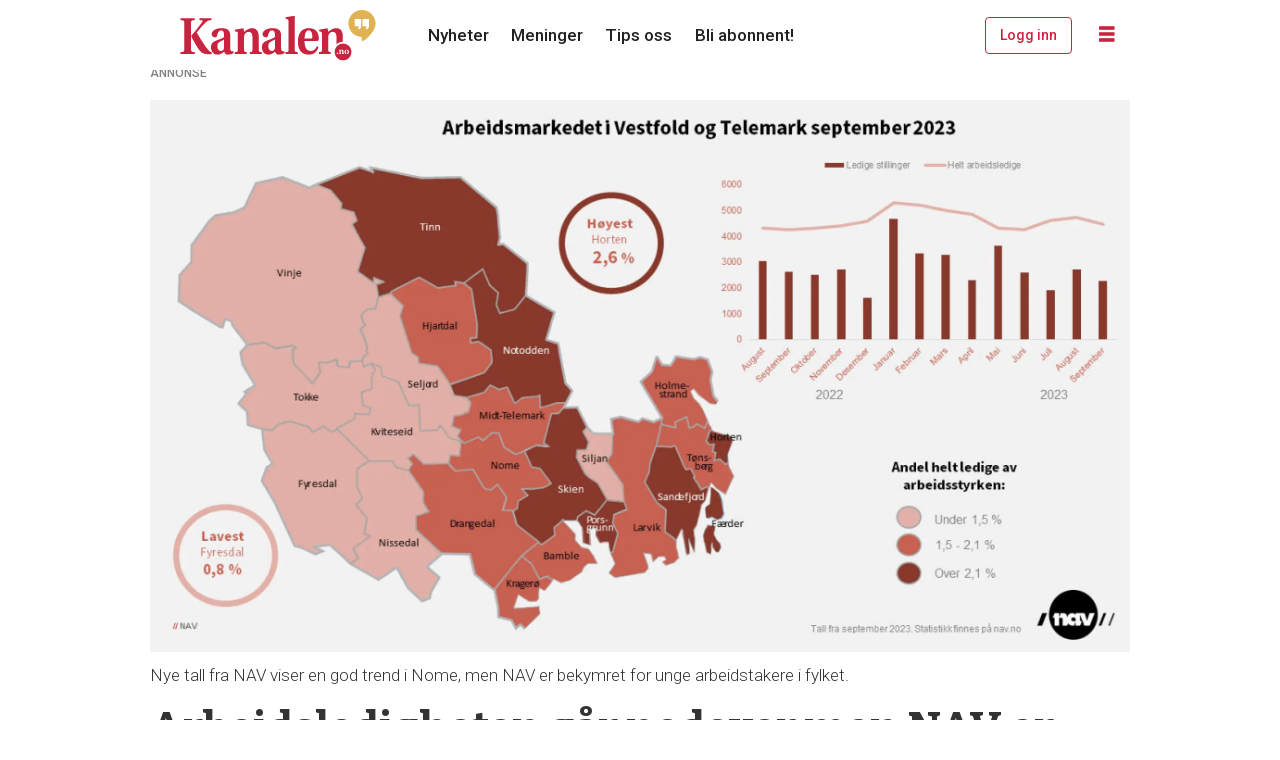

--- FILE ---
content_type: text/html; charset=UTF-8
request_url: https://www.kanalen.no/nyheter/arbeidsledigheten-gar-nedover-men-nav-er-bekymret-for-de-unge/135007
body_size: 21794
content:
<!DOCTYPE html>
<html lang="nb-NO" dir="ltr" class="resp_fonts">

    <head>
                
                <script type="module">
                    import { ClientAPI } from '/view-resources/baseview/public/common/ClientAPI/index.js?v=1768293024-L4';
                    window.labClientAPI = new ClientAPI({
                        pageData: {
                            url: 'https://www.kanalen.no/nyheter/arbeidsledigheten-gar-nedover-men-nav-er-bekymret-for-de-unge/135007',
                            pageType: 'article',
                            pageId: '135007',
                            section: 'nyheter',
                            title: 'Arbeidsledigheten går nedover men NAV er bekymret for de unge',
                            seotitle: 'Arbeidsledigheten går nedover men NAV er bekymret for de unge',
                            sometitle: 'Arbeidsledigheten går nedover men NAV er bekymret for de unge – Kanalen',
                            description: 'Vestfold og Telemark har høyest andel unge arbeidsledige i hele landet, viser nye tall fra NAV. I Nome går den generelle ledigheten stadig nedover.',
                            seodescription: 'Vestfold og Telemark har høyest andel unge arbeidsledige i hele landet, viser nye tall fra NAV. I Nome går den generelle ledigheten stadig nedover.',
                            somedescription: 'I september var 53 arbeidsføre mennesker helt uten jobb i Nome. Det er én person mindre enn status var etter fellesferien. Sammenlignet med i fjor er',
                            device: 'desktop',
                            cmsVersion: '4.2.15',
                            contentLanguage: 'nb-NO',
                            published: '2023-09-29T10:10:13.000Z',
                            tags: ["nyheter"],
                            bylines: ["Hege Dorholt"],
                            site: {
                                domain: 'https://www.kanalen.no',
                                id: '2',
                                alias: 'kanalen'
                            }
                            // Todo: Add paywall info ...
                        },
                        debug: false
                    });
                </script>

                <title>Arbeidsledigheten går nedover men NAV er bekymret for de unge</title>
                <meta name="title" content="Arbeidsledigheten går nedover men NAV er bekymret for de unge">
                <meta name="description" content="Vestfold og Telemark har høyest andel unge arbeidsledige i hele landet, viser nye tall fra NAV. I Nome går den generelle ledigheten stadig nedover.">
                <meta http-equiv="Content-Type" content="text/html; charset=utf-8">
                <link rel="canonical" href="https://www.kanalen.no/nyheter/arbeidsledigheten-gar-nedover-men-nav-er-bekymret-for-de-unge/135007">
                <meta name="viewport" content="width=device-width, initial-scale=1">
                
                <meta property="og:type" content="article">
                <meta property="og:title" content="(+) Arbeidsledigheten går nedover men NAV er bekymret for de unge – Kanalen">
                <meta property="og:description" content="I september var 53 arbeidsføre mennesker helt uten jobb i Nome. Det er én person mindre enn status var etter fellesferien. Sammenlignet med i fjor er">
                <meta property="article:published_time" content="2023-09-29T10:10:13.000Z">
                <meta property="article:modified_time" content="2023-09-29T10:10:13.000Z">
                <meta property="article:author" content="Hege Dorholt">
                <meta property="article:tag" content="nyheter">
                <meta property="og:image" content="https://image.kanalen.no/135092.jpg?imageId=135092&panox=0&panoy=0&panow=0&panoh=0&width=1200&height=683">
                <meta property="og:image:width" content="1200">
                <meta property="og:image:height" content="684">
                <meta name="twitter:card" content="summary_large_image">
                
                <meta name="twitter:title" content="(+) Arbeidsledigheten går nedover men NAV er bekymret for de unge – Kanalen">
                <meta name="twitter:description" content="I september var 53 arbeidsføre mennesker helt uten jobb i Nome. Det er én person mindre enn status var etter fellesferien. Sammenlignet med i fjor er">
                <meta name="twitter:image" content="https://image.kanalen.no/135092.jpg?imageId=135092&panox=0&panoy=0&panow=0&panoh=0&width=1200&height=683">
                <link rel="alternate" type="application/json+oembed" href="https://www.kanalen.no/nyheter/arbeidsledigheten-gar-nedover-men-nav-er-bekymret-for-de-unge/135007?lab_viewport=oembed">

                
                
                
                
                <meta property="og:url" content="https://www.kanalen.no/nyheter/arbeidsledigheten-gar-nedover-men-nav-er-bekymret-for-de-unge/135007">
                        <link type="image/x-icon" rel="icon" href="/view-resources/dachser2/public/kanalen/favicon.ico">
                        <link type="image/png" rel="icon" sizes="16x16" href="/view-resources/dachser2/public/kanalen/favicon-16x16.png">
                        <link type="image/png" rel="icon" sizes="32x32" href="/view-resources/dachser2/public/kanalen/favicon-32x32.png">
                        <link type="image/png" rel="icon" sizes="192x192" href="/view-resources/dachser2/public/kanalen/android-chrome-192x192.png">
                        <link type="image/png" rel="icon" sizes="512x512" href="/view-resources/dachser2/public/kanalen/android-chrome-512x512.png">
                        <link type="image/png" rel="apple-touch-icon" sizes="180x180" href="/view-resources/dachser2/public/kanalen/apple-touch-icon.png">
                    
                <link href="https://fonts.googleapis.com/css?family=Merriweather:300,400,700,900" rel="stylesheet" >
                <link rel="stylesheet" href="/view-resources/view/css/grid.css?v=1768293024-L4">
                <link rel="stylesheet" href="/view-resources/view/css/main.css?v=1768293024-L4">
                <link rel="stylesheet" href="/view-resources/view/css/colors.css?v=1768293024-L4">
                <link rel="stylesheet" href="/view-resources/view/css/print.css?v=1768293024-L4" media="print">
                <link rel="stylesheet" href="/view-resources/view/css/foundation-icons/foundation-icons.css?v=1768293024-L4">
                <link rel="stylesheet" href="/view-resources/view/css/site/kanalen.css?v=1768293024-L4">
                <style data-key="custom_properties">
                    :root{--primary: rgba(0,0,0,1);--secondary: rgba(201,36,63,1);--tertiary: rgba(228,180,71,1);--quaternary: rgba(255,255,255,1);--bg-primary: rgba(22,9,0,1);--bg-secondary: rgba(201,36,63,1);--bg-quaternary: rgba(255,255,255,1);--bg-quinary: rgba(47,84,119,1);--bg-tertiary: rgba(228,180,71,1);--bg-senary: rgba(207,192,162,1);--bg-quinary-light: rgba(130,152,173,1);--bg-quinary-dark: rgba(33,59,83,1);--bg-senary-light: rgba(226,217,199,1);--bg-senary-dark: rgba(145,134,113,1);--bg-septenary: rgba(208, 200, 200, 1);--bg-septenary-light: rgba(244,244,244,1);--bg-septenary-dark: rgba(146,140,140,1);--bg-octonary: rgba(38,122,72,1);--bg-octonary-light: rgba(125,175,145,1);--bg-octonary-dark: rgba(27,85,50,1);}
                </style>
                <style data-key="background_colors">
                    .bg-primary {background-color: rgba(22,9,0,1);color: #fff;}.bg-secondary {background-color: rgba(201,36,63,1);color: #fff;}.bg-quaternary {background-color: rgba(255,255,255,1);}.bg-quinary {background-color: rgba(47,84,119,1);color: #fff;}.bg-tertiary {background-color: rgba(228,180,71,1);}.bg-senary {background-color: rgba(207,192,162,1);}.bg-quinary-light {background-color: rgba(130,152,173,1);}.bg-quinary-dark {background-color: rgba(33,59,83,1);color: #fff;}.bg-senary-light {background-color: rgba(226,217,199,1);}.bg-senary-dark {background-color: rgba(145,134,113,1);}.bg-septenary {background-color: rgba(208, 200, 200, 1);}.bg-septenary-light {background-color: rgba(244,244,244,1);}.bg-septenary-dark {background-color: rgba(146,140,140,1);}.bg-octonary {background-color: rgba(38,122,72,1);color: #fff;}.bg-octonary-light {background-color: rgba(125,175,145,1);}.bg-octonary-dark {background-color: rgba(27,85,50,1);color: #fff;}@media (max-width: 1023px) { .color_mobile_bg-primary {background-color: rgba(22,9,0,1);color: #fff;}}@media (max-width: 1023px) { .color_mobile_bg-secondary {background-color: rgba(201,36,63,1);color: #fff;}}@media (max-width: 1023px) { .color_mobile_bg-quaternary {background-color: rgba(255,255,255,1);}}@media (max-width: 1023px) { .color_mobile_bg-quinary {background-color: rgba(47,84,119,1);color: #fff;}}@media (max-width: 1023px) { .color_mobile_bg-tertiary {background-color: rgba(228,180,71,1);}}@media (max-width: 1023px) { .color_mobile_bg-senary {background-color: rgba(207,192,162,1);}}@media (max-width: 1023px) { .color_mobile_bg-quinary-light {background-color: rgba(130,152,173,1);}}@media (max-width: 1023px) { .color_mobile_bg-quinary-dark {background-color: rgba(33,59,83,1);color: #fff;}}@media (max-width: 1023px) { .color_mobile_bg-senary-light {background-color: rgba(226,217,199,1);}}@media (max-width: 1023px) { .color_mobile_bg-senary-dark {background-color: rgba(145,134,113,1);}}@media (max-width: 1023px) { .color_mobile_bg-septenary {background-color: rgba(208, 200, 200, 1);}}@media (max-width: 1023px) { .color_mobile_bg-septenary-light {background-color: rgba(244,244,244,1);}}@media (max-width: 1023px) { .color_mobile_bg-septenary-dark {background-color: rgba(146,140,140,1);}}@media (max-width: 1023px) { .color_mobile_bg-octonary {background-color: rgba(38,122,72,1);color: #fff;}}@media (max-width: 1023px) { .color_mobile_bg-octonary-light {background-color: rgba(125,175,145,1);}}@media (max-width: 1023px) { .color_mobile_bg-octonary-dark {background-color: rgba(27,85,50,1);color: #fff;}}
                </style>
                <style data-key="background_colors_opacity">
                    .bg-primary.op-bg_20 {background-color: rgba(22, 9, 0, 0.2);color: #fff;}.bg-primary.op-bg_40 {background-color: rgba(22, 9, 0, 0.4);color: #fff;}.bg-primary.op-bg_60 {background-color: rgba(22, 9, 0, 0.6);color: #fff;}.bg-primary.op-bg_80 {background-color: rgba(22, 9, 0, 0.8);color: #fff;}.bg-secondary.op-bg_20 {background-color: rgba(201, 36, 63, 0.2);color: #fff;}.bg-secondary.op-bg_40 {background-color: rgba(201, 36, 63, 0.4);color: #fff;}.bg-secondary.op-bg_60 {background-color: rgba(201, 36, 63, 0.6);color: #fff;}.bg-secondary.op-bg_80 {background-color: rgba(201, 36, 63, 0.8);color: #fff;}.bg-quaternary.op-bg_20 {background-color: rgba(255, 255, 255, 0.2);}.bg-quaternary.op-bg_40 {background-color: rgba(255, 255, 255, 0.4);}.bg-quaternary.op-bg_60 {background-color: rgba(255, 255, 255, 0.6);}.bg-quaternary.op-bg_80 {background-color: rgba(255, 255, 255, 0.8);}.bg-quinary.op-bg_20 {background-color: rgba(47, 84, 119, 0.2);color: #fff;}.bg-quinary.op-bg_40 {background-color: rgba(47, 84, 119, 0.4);color: #fff;}.bg-quinary.op-bg_60 {background-color: rgba(47, 84, 119, 0.6);color: #fff;}.bg-quinary.op-bg_80 {background-color: rgba(47, 84, 119, 0.8);color: #fff;}.bg-tertiary.op-bg_20 {background-color: rgba(228, 180, 71, 0.2);}.bg-tertiary.op-bg_40 {background-color: rgba(228, 180, 71, 0.4);}.bg-tertiary.op-bg_60 {background-color: rgba(228, 180, 71, 0.6);}.bg-tertiary.op-bg_80 {background-color: rgba(228, 180, 71, 0.8);}.bg-senary.op-bg_20 {background-color: rgba(207, 192, 162, 0.2);}.bg-senary.op-bg_40 {background-color: rgba(207, 192, 162, 0.4);}.bg-senary.op-bg_60 {background-color: rgba(207, 192, 162, 0.6);}.bg-senary.op-bg_80 {background-color: rgba(207, 192, 162, 0.8);}.bg-quinary-light.op-bg_20 {background-color: rgba(130, 152, 173, 0.2);}.bg-quinary-light.op-bg_40 {background-color: rgba(130, 152, 173, 0.4);}.bg-quinary-light.op-bg_60 {background-color: rgba(130, 152, 173, 0.6);}.bg-quinary-light.op-bg_80 {background-color: rgba(130, 152, 173, 0.8);}.bg-quinary-dark.op-bg_20 {background-color: rgba(33, 59, 83, 0.2);color: #fff;}.bg-quinary-dark.op-bg_40 {background-color: rgba(33, 59, 83, 0.4);color: #fff;}.bg-quinary-dark.op-bg_60 {background-color: rgba(33, 59, 83, 0.6);color: #fff;}.bg-quinary-dark.op-bg_80 {background-color: rgba(33, 59, 83, 0.8);color: #fff;}.bg-senary-light.op-bg_20 {background-color: rgba(226, 217, 199, 0.2);}.bg-senary-light.op-bg_40 {background-color: rgba(226, 217, 199, 0.4);}.bg-senary-light.op-bg_60 {background-color: rgba(226, 217, 199, 0.6);}.bg-senary-light.op-bg_80 {background-color: rgba(226, 217, 199, 0.8);}.bg-senary-dark.op-bg_20 {background-color: rgba(145, 134, 113, 0.2);}.bg-senary-dark.op-bg_40 {background-color: rgba(145, 134, 113, 0.4);}.bg-senary-dark.op-bg_60 {background-color: rgba(145, 134, 113, 0.6);}.bg-senary-dark.op-bg_80 {background-color: rgba(145, 134, 113, 0.8);}.bg-septenary.op-bg_20 {background-color: rgba(208, 200, 200, 0.2);}.bg-septenary.op-bg_40 {background-color: rgba(208, 200, 200, 0.4);}.bg-septenary.op-bg_60 {background-color: rgba(208, 200, 200, 0.6);}.bg-septenary.op-bg_80 {background-color: rgba(208, 200, 200, 0.8);}.bg-septenary-light.op-bg_20 {background-color: rgba(244, 244, 244, 0.2);}.bg-septenary-light.op-bg_40 {background-color: rgba(244, 244, 244, 0.4);}.bg-septenary-light.op-bg_60 {background-color: rgba(244, 244, 244, 0.6);}.bg-septenary-light.op-bg_80 {background-color: rgba(244, 244, 244, 0.8);}.bg-septenary-dark.op-bg_20 {background-color: rgba(146, 140, 140, 0.2);}.bg-septenary-dark.op-bg_40 {background-color: rgba(146, 140, 140, 0.4);}.bg-septenary-dark.op-bg_60 {background-color: rgba(146, 140, 140, 0.6);}.bg-septenary-dark.op-bg_80 {background-color: rgba(146, 140, 140, 0.8);}.bg-octonary.op-bg_20 {background-color: rgba(38, 122, 72, 0.2);color: #fff;}.bg-octonary.op-bg_40 {background-color: rgba(38, 122, 72, 0.4);color: #fff;}.bg-octonary.op-bg_60 {background-color: rgba(38, 122, 72, 0.6);color: #fff;}.bg-octonary.op-bg_80 {background-color: rgba(38, 122, 72, 0.8);color: #fff;}.bg-octonary-light.op-bg_20 {background-color: rgba(125, 175, 145, 0.2);}.bg-octonary-light.op-bg_40 {background-color: rgba(125, 175, 145, 0.4);}.bg-octonary-light.op-bg_60 {background-color: rgba(125, 175, 145, 0.6);}.bg-octonary-light.op-bg_80 {background-color: rgba(125, 175, 145, 0.8);}.bg-octonary-dark.op-bg_20 {background-color: rgba(27, 85, 50, 0.2);color: #fff;}.bg-octonary-dark.op-bg_40 {background-color: rgba(27, 85, 50, 0.4);color: #fff;}.bg-octonary-dark.op-bg_60 {background-color: rgba(27, 85, 50, 0.6);color: #fff;}.bg-octonary-dark.op-bg_80 {background-color: rgba(27, 85, 50, 0.8);color: #fff;}@media (max-width: 1023px) { .color_mobile_bg-primary.op-bg_20 {background-color: rgba(22, 9, 0, 0.2);color: #fff;}}@media (max-width: 1023px) { .color_mobile_bg-primary.op-bg_40 {background-color: rgba(22, 9, 0, 0.4);color: #fff;}}@media (max-width: 1023px) { .color_mobile_bg-primary.op-bg_60 {background-color: rgba(22, 9, 0, 0.6);color: #fff;}}@media (max-width: 1023px) { .color_mobile_bg-primary.op-bg_80 {background-color: rgba(22, 9, 0, 0.8);color: #fff;}}@media (max-width: 1023px) { .color_mobile_bg-secondary.op-bg_20 {background-color: rgba(201, 36, 63, 0.2);color: #fff;}}@media (max-width: 1023px) { .color_mobile_bg-secondary.op-bg_40 {background-color: rgba(201, 36, 63, 0.4);color: #fff;}}@media (max-width: 1023px) { .color_mobile_bg-secondary.op-bg_60 {background-color: rgba(201, 36, 63, 0.6);color: #fff;}}@media (max-width: 1023px) { .color_mobile_bg-secondary.op-bg_80 {background-color: rgba(201, 36, 63, 0.8);color: #fff;}}@media (max-width: 1023px) { .color_mobile_bg-quaternary.op-bg_20 {background-color: rgba(255, 255, 255, 0.2);}}@media (max-width: 1023px) { .color_mobile_bg-quaternary.op-bg_40 {background-color: rgba(255, 255, 255, 0.4);}}@media (max-width: 1023px) { .color_mobile_bg-quaternary.op-bg_60 {background-color: rgba(255, 255, 255, 0.6);}}@media (max-width: 1023px) { .color_mobile_bg-quaternary.op-bg_80 {background-color: rgba(255, 255, 255, 0.8);}}@media (max-width: 1023px) { .color_mobile_bg-quinary.op-bg_20 {background-color: rgba(47, 84, 119, 0.2);color: #fff;}}@media (max-width: 1023px) { .color_mobile_bg-quinary.op-bg_40 {background-color: rgba(47, 84, 119, 0.4);color: #fff;}}@media (max-width: 1023px) { .color_mobile_bg-quinary.op-bg_60 {background-color: rgba(47, 84, 119, 0.6);color: #fff;}}@media (max-width: 1023px) { .color_mobile_bg-quinary.op-bg_80 {background-color: rgba(47, 84, 119, 0.8);color: #fff;}}@media (max-width: 1023px) { .color_mobile_bg-tertiary.op-bg_20 {background-color: rgba(228, 180, 71, 0.2);}}@media (max-width: 1023px) { .color_mobile_bg-tertiary.op-bg_40 {background-color: rgba(228, 180, 71, 0.4);}}@media (max-width: 1023px) { .color_mobile_bg-tertiary.op-bg_60 {background-color: rgba(228, 180, 71, 0.6);}}@media (max-width: 1023px) { .color_mobile_bg-tertiary.op-bg_80 {background-color: rgba(228, 180, 71, 0.8);}}@media (max-width: 1023px) { .color_mobile_bg-senary.op-bg_20 {background-color: rgba(207, 192, 162, 0.2);}}@media (max-width: 1023px) { .color_mobile_bg-senary.op-bg_40 {background-color: rgba(207, 192, 162, 0.4);}}@media (max-width: 1023px) { .color_mobile_bg-senary.op-bg_60 {background-color: rgba(207, 192, 162, 0.6);}}@media (max-width: 1023px) { .color_mobile_bg-senary.op-bg_80 {background-color: rgba(207, 192, 162, 0.8);}}@media (max-width: 1023px) { .color_mobile_bg-quinary-light.op-bg_20 {background-color: rgba(130, 152, 173, 0.2);}}@media (max-width: 1023px) { .color_mobile_bg-quinary-light.op-bg_40 {background-color: rgba(130, 152, 173, 0.4);}}@media (max-width: 1023px) { .color_mobile_bg-quinary-light.op-bg_60 {background-color: rgba(130, 152, 173, 0.6);}}@media (max-width: 1023px) { .color_mobile_bg-quinary-light.op-bg_80 {background-color: rgba(130, 152, 173, 0.8);}}@media (max-width: 1023px) { .color_mobile_bg-quinary-dark.op-bg_20 {background-color: rgba(33, 59, 83, 0.2);color: #fff;}}@media (max-width: 1023px) { .color_mobile_bg-quinary-dark.op-bg_40 {background-color: rgba(33, 59, 83, 0.4);color: #fff;}}@media (max-width: 1023px) { .color_mobile_bg-quinary-dark.op-bg_60 {background-color: rgba(33, 59, 83, 0.6);color: #fff;}}@media (max-width: 1023px) { .color_mobile_bg-quinary-dark.op-bg_80 {background-color: rgba(33, 59, 83, 0.8);color: #fff;}}@media (max-width: 1023px) { .color_mobile_bg-senary-light.op-bg_20 {background-color: rgba(226, 217, 199, 0.2);}}@media (max-width: 1023px) { .color_mobile_bg-senary-light.op-bg_40 {background-color: rgba(226, 217, 199, 0.4);}}@media (max-width: 1023px) { .color_mobile_bg-senary-light.op-bg_60 {background-color: rgba(226, 217, 199, 0.6);}}@media (max-width: 1023px) { .color_mobile_bg-senary-light.op-bg_80 {background-color: rgba(226, 217, 199, 0.8);}}@media (max-width: 1023px) { .color_mobile_bg-senary-dark.op-bg_20 {background-color: rgba(145, 134, 113, 0.2);}}@media (max-width: 1023px) { .color_mobile_bg-senary-dark.op-bg_40 {background-color: rgba(145, 134, 113, 0.4);}}@media (max-width: 1023px) { .color_mobile_bg-senary-dark.op-bg_60 {background-color: rgba(145, 134, 113, 0.6);}}@media (max-width: 1023px) { .color_mobile_bg-senary-dark.op-bg_80 {background-color: rgba(145, 134, 113, 0.8);}}@media (max-width: 1023px) { .color_mobile_bg-septenary.op-bg_20 {background-color: rgba(208, 200, 200, 0.2);}}@media (max-width: 1023px) { .color_mobile_bg-septenary.op-bg_40 {background-color: rgba(208, 200, 200, 0.4);}}@media (max-width: 1023px) { .color_mobile_bg-septenary.op-bg_60 {background-color: rgba(208, 200, 200, 0.6);}}@media (max-width: 1023px) { .color_mobile_bg-septenary.op-bg_80 {background-color: rgba(208, 200, 200, 0.8);}}@media (max-width: 1023px) { .color_mobile_bg-septenary-light.op-bg_20 {background-color: rgba(244, 244, 244, 0.2);}}@media (max-width: 1023px) { .color_mobile_bg-septenary-light.op-bg_40 {background-color: rgba(244, 244, 244, 0.4);}}@media (max-width: 1023px) { .color_mobile_bg-septenary-light.op-bg_60 {background-color: rgba(244, 244, 244, 0.6);}}@media (max-width: 1023px) { .color_mobile_bg-septenary-light.op-bg_80 {background-color: rgba(244, 244, 244, 0.8);}}@media (max-width: 1023px) { .color_mobile_bg-septenary-dark.op-bg_20 {background-color: rgba(146, 140, 140, 0.2);}}@media (max-width: 1023px) { .color_mobile_bg-septenary-dark.op-bg_40 {background-color: rgba(146, 140, 140, 0.4);}}@media (max-width: 1023px) { .color_mobile_bg-septenary-dark.op-bg_60 {background-color: rgba(146, 140, 140, 0.6);}}@media (max-width: 1023px) { .color_mobile_bg-septenary-dark.op-bg_80 {background-color: rgba(146, 140, 140, 0.8);}}@media (max-width: 1023px) { .color_mobile_bg-octonary.op-bg_20 {background-color: rgba(38, 122, 72, 0.2);color: #fff;}}@media (max-width: 1023px) { .color_mobile_bg-octonary.op-bg_40 {background-color: rgba(38, 122, 72, 0.4);color: #fff;}}@media (max-width: 1023px) { .color_mobile_bg-octonary.op-bg_60 {background-color: rgba(38, 122, 72, 0.6);color: #fff;}}@media (max-width: 1023px) { .color_mobile_bg-octonary.op-bg_80 {background-color: rgba(38, 122, 72, 0.8);color: #fff;}}@media (max-width: 1023px) { .color_mobile_bg-octonary-light.op-bg_20 {background-color: rgba(125, 175, 145, 0.2);}}@media (max-width: 1023px) { .color_mobile_bg-octonary-light.op-bg_40 {background-color: rgba(125, 175, 145, 0.4);}}@media (max-width: 1023px) { .color_mobile_bg-octonary-light.op-bg_60 {background-color: rgba(125, 175, 145, 0.6);}}@media (max-width: 1023px) { .color_mobile_bg-octonary-light.op-bg_80 {background-color: rgba(125, 175, 145, 0.8);}}@media (max-width: 1023px) { .color_mobile_bg-octonary-dark.op-bg_20 {background-color: rgba(27, 85, 50, 0.2);color: #fff;}}@media (max-width: 1023px) { .color_mobile_bg-octonary-dark.op-bg_40 {background-color: rgba(27, 85, 50, 0.4);color: #fff;}}@media (max-width: 1023px) { .color_mobile_bg-octonary-dark.op-bg_60 {background-color: rgba(27, 85, 50, 0.6);color: #fff;}}@media (max-width: 1023px) { .color_mobile_bg-octonary-dark.op-bg_80 {background-color: rgba(27, 85, 50, 0.8);color: #fff;}}
                </style>
                <style data-key="border_colors">
                    .border-bg-primary{--border-color: var(--bg-primary);}.mobile_border-bg-primary{--mobile-border-color: var(--bg-primary);}.border-bg-secondary{--border-color: var(--bg-secondary);}.mobile_border-bg-secondary{--mobile-border-color: var(--bg-secondary);}.border-bg-quaternary{--border-color: var(--bg-quaternary);}.mobile_border-bg-quaternary{--mobile-border-color: var(--bg-quaternary);}.border-bg-quinary{--border-color: var(--bg-quinary);}.mobile_border-bg-quinary{--mobile-border-color: var(--bg-quinary);}.border-bg-tertiary{--border-color: var(--bg-tertiary);}.mobile_border-bg-tertiary{--mobile-border-color: var(--bg-tertiary);}.border-bg-senary{--border-color: var(--bg-senary);}.mobile_border-bg-senary{--mobile-border-color: var(--bg-senary);}.border-bg-quinary-light{--border-color: var(--bg-quinary-light);}.mobile_border-bg-quinary-light{--mobile-border-color: var(--bg-quinary-light);}.border-bg-quinary-dark{--border-color: var(--bg-quinary-dark);}.mobile_border-bg-quinary-dark{--mobile-border-color: var(--bg-quinary-dark);}.border-bg-senary-light{--border-color: var(--bg-senary-light);}.mobile_border-bg-senary-light{--mobile-border-color: var(--bg-senary-light);}.border-bg-senary-dark{--border-color: var(--bg-senary-dark);}.mobile_border-bg-senary-dark{--mobile-border-color: var(--bg-senary-dark);}.border-bg-septenary{--border-color: var(--bg-septenary);}.mobile_border-bg-septenary{--mobile-border-color: var(--bg-septenary);}.border-bg-septenary-light{--border-color: var(--bg-septenary-light);}.mobile_border-bg-septenary-light{--mobile-border-color: var(--bg-septenary-light);}.border-bg-septenary-dark{--border-color: var(--bg-septenary-dark);}.mobile_border-bg-septenary-dark{--mobile-border-color: var(--bg-septenary-dark);}.border-bg-octonary{--border-color: var(--bg-octonary);}.mobile_border-bg-octonary{--mobile-border-color: var(--bg-octonary);}.border-bg-octonary-light{--border-color: var(--bg-octonary-light);}.mobile_border-bg-octonary-light{--mobile-border-color: var(--bg-octonary-light);}.border-bg-octonary-dark{--border-color: var(--bg-octonary-dark);}.mobile_border-bg-octonary-dark{--mobile-border-color: var(--bg-octonary-dark);}
                </style>
                <style data-key="font_colors">
                    .primary {color: rgba(0,0,0,1) !important;}.secondary {color: rgba(201,36,63,1) !important;}.tertiary {color: rgba(228,180,71,1) !important;}.quaternary {color: rgba(255,255,255,1) !important;}@media (max-width: 1023px) { .color_mobile_primary {color: rgba(0,0,0,1) !important;}}@media (max-width: 1023px) { .color_mobile_secondary {color: rgba(201,36,63,1) !important;}}@media (max-width: 1023px) { .color_mobile_tertiary {color: rgba(228,180,71,1) !important;}}@media (max-width: 1023px) { .color_mobile_quaternary {color: rgba(255,255,255,1) !important;}}
                </style>
                <style data-key="image_gradient">
                    .image-gradient-bg-primary{--background-color: var(--bg-primary);}.color_mobile_image-gradient-bg-primary{--mobile-background-color: var(--bg-primary);}.image-gradient-bg-secondary{--background-color: var(--bg-secondary);}.color_mobile_image-gradient-bg-secondary{--mobile-background-color: var(--bg-secondary);}.image-gradient-bg-quaternary{--background-color: var(--bg-quaternary);}.color_mobile_image-gradient-bg-quaternary{--mobile-background-color: var(--bg-quaternary);}.image-gradient-bg-quinary{--background-color: var(--bg-quinary);}.color_mobile_image-gradient-bg-quinary{--mobile-background-color: var(--bg-quinary);}.image-gradient-bg-tertiary{--background-color: var(--bg-tertiary);}.color_mobile_image-gradient-bg-tertiary{--mobile-background-color: var(--bg-tertiary);}.image-gradient-bg-senary{--background-color: var(--bg-senary);}.color_mobile_image-gradient-bg-senary{--mobile-background-color: var(--bg-senary);}.image-gradient-bg-quinary-light{--background-color: var(--bg-quinary-light);}.color_mobile_image-gradient-bg-quinary-light{--mobile-background-color: var(--bg-quinary-light);}.image-gradient-bg-quinary-dark{--background-color: var(--bg-quinary-dark);}.color_mobile_image-gradient-bg-quinary-dark{--mobile-background-color: var(--bg-quinary-dark);}.image-gradient-bg-senary-light{--background-color: var(--bg-senary-light);}.color_mobile_image-gradient-bg-senary-light{--mobile-background-color: var(--bg-senary-light);}.image-gradient-bg-senary-dark{--background-color: var(--bg-senary-dark);}.color_mobile_image-gradient-bg-senary-dark{--mobile-background-color: var(--bg-senary-dark);}.image-gradient-bg-septenary{--background-color: var(--bg-septenary);}.color_mobile_image-gradient-bg-septenary{--mobile-background-color: var(--bg-septenary);}.image-gradient-bg-septenary-light{--background-color: var(--bg-septenary-light);}.color_mobile_image-gradient-bg-septenary-light{--mobile-background-color: var(--bg-septenary-light);}.image-gradient-bg-septenary-dark{--background-color: var(--bg-septenary-dark);}.color_mobile_image-gradient-bg-septenary-dark{--mobile-background-color: var(--bg-septenary-dark);}.image-gradient-bg-octonary{--background-color: var(--bg-octonary);}.color_mobile_image-gradient-bg-octonary{--mobile-background-color: var(--bg-octonary);}.image-gradient-bg-octonary-light{--background-color: var(--bg-octonary-light);}.color_mobile_image-gradient-bg-octonary-light{--mobile-background-color: var(--bg-octonary-light);}.image-gradient-bg-octonary-dark{--background-color: var(--bg-octonary-dark);}.color_mobile_image-gradient-bg-octonary-dark{--mobile-background-color: var(--bg-octonary-dark);}
                </style>
                <style data-key="custom_css_variables">
                :root {
                    --lab_page_width: 1003px;
                    --lab_columns_gutter: 11px;
                    --space-top: 0;
                    --space-top-adnuntiusAd: ;
                }

                @media(max-width: 767px) {
                    :root {
                        --lab_columns_gutter: 10px;
                    }
                }

                @media(min-width: 767px) {
                    :root {
                    }
                }
                </style>
<script src="/view-resources/public/common/JWTCookie.js?v=1768293024-L4"></script>
<script src="/view-resources/public/common/Paywall.js?v=1768293024-L4"></script>
                <script>
                window.Dac = window.Dac || {};
                (function () {
                    if (navigator) {
                        window.Dac.clientData = {
                            language: navigator.language,
                            userAgent: navigator.userAgent,
                            innerWidth: window.innerWidth,
                            innerHeight: window.innerHeight,
                            deviceByMediaQuery: getDeviceByMediaQuery(),
                            labDevice: 'desktop', // Device from labrador
                            device: 'desktop', // Device from varnish
                            paywall: {
                                isAuthenticated: isPaywallAuthenticated(),
                                toggleAuthenticatedContent: toggleAuthenticatedContent,
                                requiredProducts: [],
                            },
                            page: {
                                id: '135007',
                                extId: 'kanalen-15922'
                            },
                            siteAlias: 'kanalen',
                            debug: window.location.href.includes('debug=1')
                        };
                        function getDeviceByMediaQuery() {
                            if (window.matchMedia('(max-width: 767px)').matches) return 'mobile';
                            if (window.matchMedia('(max-width: 1023px)').matches) return 'tablet';
                            return 'desktop';
                        }

                        function isPaywallAuthenticated() {
                            if (window.Dac && window.Dac.JWTCookie) {
                                var JWTCookie = new Dac.JWTCookie({ debug: false });
                                return JWTCookie.isAuthenticated();
                            }
                            return false;
                        }

                        function toggleAuthenticatedContent(settings) {
                            if (!window.Dac || !window.Dac.Paywall) {
                                return;
                            }
                            var Paywall = new Dac.Paywall();
                            var updateDOM = Paywall.updateDOM;

                            if(settings && settings.displayUserName) {
                                var userName = Paywall.getUserName().then((userName) => {
                                    updateDOM(userName !== false, userName, settings.optionalGreetingText);
                                });
                            } else {
                                updateDOM(window.Dac.clientData.paywall.isAuthenticated);
                            }
                        }
                    }
                }());
                </script>

                    <script type="module" src="/view-resources/baseview/public/common/baseview/moduleHandlers.js?v=1768293024-L4" data-cookieconsent="ignore"></script>

                        <script async src="https://securepubads.g.doubleclick.net/tag/js/gpt.js"></script>
                        <script>
                            window.googletag = window.googletag || {cmd: []};

                            googletag.cmd.push(function() {
                                var handleAsTablet = (Dac.clientData.device === 'tablet' || Dac.clientData.innerWidth < 1316);

                                if (!(handleAsTablet && '' === 'true')) {
                                    googletag
                                        .defineSlot('/23200288666/kanalen/toppbanner', [[980,300]], 'kanalen/toppbanner')
                                        .addService(googletag.pubads());
                                }
                                if (!(handleAsTablet && '' === 'true')) {
                                    googletag
                                        .defineSlot('/23200288666/kanalen/banner1', [[980,150], [980,300], [980,600]], 'kanalen/banner1')
                                        .addService(googletag.pubads());
                                }
                                if (!(handleAsTablet && '' === 'true')) {
                                    googletag
                                        .defineSlot('/23200288666/kanalen/banner2', [[980,150], [980,300], [980,600]], 'kanalen/banner2')
                                        .addService(googletag.pubads());
                                }
                                if (!(handleAsTablet && '' === 'true')) {
                                    googletag
                                        .defineSlot('/23200288666/kanalen/banner3', [[980,150], [980,300], [980,600]], 'kanalen/banner3')
                                        .addService(googletag.pubads());
                                }
                                if (!(handleAsTablet && '' === 'true')) {
                                    googletag
                                        .defineSlot('/23200288666/kanalen/banner5', [[980,150], [980,300], [980,600]], 'kanalen/banner5')
                                        .addService(googletag.pubads());
                                }
                                if (!(handleAsTablet && '' === 'true')) {
                                    googletag
                                        .defineSlot('/23200288666/kanalen/banner6', [[980,150], [980,300], [980,600]], 'kanalen/banner6')
                                        .addService(googletag.pubads());
                                }

                                googletag.pubads().setTargeting("env", "prod");
                                googletag.pubads().setTargeting("site", "kanalen");
                                googletag.pubads().setTargeting("section", "nyheter");
                                googletag.pubads().setTargeting("context", "article");
                                googletag.pubads().setTargeting("tags", "nyheter");

                                var useLadyLoading = true || false;
                                if (useLadyLoading) {
                                    googletag.pubads().enableLazyLoad({
                                        fetchMarginPercent: 30 || 150, // Fetch ad content when it is within 1.5 viewports of the visible area
                                        renderMarginPercent: 30 || 150,  // Render ads when they are within 1.5 viewports of the visible area
                                        mobileScaling: 2.0
                                    });
                                }
                                
                                googletag.pubads().enableSingleRequest();
                                googletag.pubads().collapseEmptyDivs();
                                googletag.enableServices();
                            });
                        </script>
                <link href="https://fonts.googleapis.com/css?family=Roboto:500italic,italic,700,700italic,300,300italic,500,regular" rel="stylesheet" >
                <link href="https://fonts.googleapis.com/css?family=Playfair+Display:500italic,500,700,700italic,800,800italic,900" rel="stylesheet" >
                <link href="https://fonts.googleapis.com/css?family=Cabin:500italic,500,700,700italic" rel="stylesheet" >
                <link href="https://fonts.googleapis.com/css?family=Bitter:regular,700,800,500" rel="stylesheet" >
                <style id="dachser-vieweditor-styles">
                    body { font-family: "Roboto"; font-weight: 500; font-style: normal; }
                    .articleHeader .headline { font-family: "Bitter"; font-weight: 700; font-style: normal; }
                    article.column .content .headline { font-family: "Bitter"; font-weight: 700; font-style: normal; }
                    .bodytext { font-family: "Roboto"; font-weight: normal; font-style: normal; }@media (max-width: 767px) { .resp_fonts .bodytext {font-size: calc(0.262vw * 19); } }
                    article .bodytext .caption figcaption { font-family: "Roboto"; font-weight: 300; font-style: normal; font-size: 1rem; }@media (max-width: 767px) { .resp_fonts article .bodytext .caption figcaption {font-size: calc(0.262vw * 17); line-height: 0.9; } }
                    article .articleHeader .caption figcaption { font-family: "Roboto"; font-weight: 300; font-style: normal; font-size: 1.0625rem; }@media (max-width: 767px) { .resp_fonts article .articleHeader .caption figcaption {font-size: calc(0.262vw * 16); line-height: 0.9; } }
                    .factbox .fact { font-family: "Roboto"; font-weight: 300; font-style: normal; font-size: 1rem; }@media (max-width: 767px) { .resp_fonts .factbox .fact {font-size: calc(0.262vw * 17); } }
                    .articleHeader .subtitle { font-family: "Roboto"; font-weight: 300; font-style: normal; }@media (max-width: 767px) { .resp_fonts .articleHeader .subtitle {font-size: calc(0.262vw * 20); } }
                    article.column .content .kicker { font-family: "Roboto"; font-weight: 300; font-style: normal; }
                    .font-Roboto { font-family: "Roboto" !important; }
                    .font-Roboto.font-weight-bold { font-weight: 700 !important; }
                    .font-Roboto.font-weight-light { font-weight: 300 !important; }
                    .font-Roboto.font-weight-normal { font-weight: 500 !important; }
                    .font-PlayfairDisplay { font-family: "Playfair Display" !important; }
                    .font-PlayfairDisplay.font-weight-normal { font-weight: 500 !important; }
                    .font-PlayfairDisplay.font-weight-bold { font-weight: 700 !important; }
                    .font-PlayfairDisplay.font-weight-black { font-weight: 800 !important; }
                    .font-Cabin { font-family: "Cabin" !important; }
                    .font-Cabin.font-weight-normal { font-weight: 500 !important; }
                    .font-Cabin.font-weight-bold { font-weight: 700 !important; }
                    .font-Bitter { font-family: "Bitter" !important; }
                    .font-Bitter.font-weight-normal { font-weight: normal !important; }
                    .font-Bitter.font-weight-bold { font-weight: 700 !important; }
                    .font-Bitter.font-weight-black { font-weight: 800 !important; }
                </style>
                <style id="css_variables"></style>
                <script>
                    window.dachserData = {
                        _data: {},
                        _instances: {},
                        get: function(key) {
                            return dachserData._data[key] || null;
                        },
                        set: function(key, value) {
                            dachserData._data[key] = value;
                        },
                        push: function(key, value) {
                            if (!dachserData._data[key]) {
                                dachserData._data[key] = [];
                            }
                            dachserData._data[key].push(value);
                        },
                        setInstance: function(key, identifier, instance) {
                            if (!dachserData._instances[key]) {
                                dachserData._instances[key] = {};
                            }
                            dachserData._instances[key][identifier] = instance;
                        },
                        getInstance: function(key, identifier) {
                            return dachserData._instances[key] ? dachserData._instances[key][identifier] || null : null;
                        },
                        reflow: () => {}
                    };
                </script>
                

                <script type="application/ld+json">
                [{"@context":"http://schema.org","@type":"WebSite","name":"kanalen","url":"https://www.kanalen.no"},{"@context":"https://schema.org","@type":"NewsArticle","headline":"Arbeidsledigheten går nedover men NAV er bekymret for de unge","description":"Vestfold og Telemark har høyest andel unge arbeidsledige i hele landet, viser nye tall fra NAV. I Nome går den generelle ledigheten stadig nedover.","mainEntityOfPage":{"@id":"https://www.kanalen.no/nyheter/arbeidsledigheten-gar-nedover-men-nav-er-bekymret-for-de-unge/135007"},"availableLanguage":[{"@type":"Language","alternateName":"nb-NO"}],"image":["https://image.kanalen.no/?imageId=135092&width=1200","https://image.kanalen.no/?imageId=134232&width=1200","https://image.kanalen.no/?imageId=135237&width=1200"],"keywords":"nyheter","author":[{"@type":"Person","name":"Hege Dorholt","email":"hege@kanalen.no"}],"publisher":{"@type":"Organization","name":"kanalen","logo":{"@type":"ImageObject","url":"/view-resources/dachser2/public/kanalen/kanalen_no_snakkeboble.svg"}},"datePublished":"2023-09-29T10:10:13.000Z","dateModified":"2023-09-29T10:10:13.000Z","isAccessibleForFree":true,"hasPart":{"@type":"WebPageElement","isAccessibleForFree":false,"cssSelector":".teaserContent"}}]
                </script>                
                
                
                



        <meta property="article:section" content="nyheter">
<script>
var k5aMeta = { "paid": 1, "paywall": (Dac.clientData.paywall.isAuthenticated ? "open" : "hard"), "author": ["Hege Dorholt"], "tag": ["nyheter"], "title": "Arbeidsledigheten går nedover men NAV er bekymret for de unge", "teasertitle": "Arbeidsledigheten går nedover men NAV er bekymret for de unge", "kicker": "", "url": "https://www.kanalen.no/a/135007", "login": (Dac.clientData.paywall.isAuthenticated ? 1 : 0), "subscriber": (Dac.clientData.paywall.isAuthenticated ? 1 : 0), "subscriberId": (Dac.clientData.subscriberId ? `"${ Dac.clientData.subscriberId }"` : "") };
</script>
                <script src="//cl.k5a.io/6156b8c81b4d741e051f44c2.js" async></script>

                <script src="https://cl-eu4.k5a.io/6405dc632ac7dc14bf32ef22.js" async></script>

        <style>
            :root {
                
                
            }
        </style>
        
        
    </head>

    <body class="l4 article site_kanalen section_nyheter has-paywall"
        
        
        >

        
        <script>
        document.addEventListener("DOMContentLoaded", (event) => {
            setScrollbarWidth();
            window.addEventListener('resize', setScrollbarWidth);
        });
        function setScrollbarWidth() {
            const root = document.querySelector(':root');
            const width = (window.innerWidth - document.body.offsetWidth < 21) ? window.innerWidth - document.body.offsetWidth : 15;
            root.style.setProperty('--lab-scrollbar-width', `${ width }px`);
        }
        </script>

        
        <a href="#main" class="skip-link">Jump to main content</a>

        <header class="pageElement pageHeader">
    <div class="section mainline grid-fixed grid-align-center">
    <div class="row">
<figure class="logo">
    <a href=" //kanalen.no" aria-label="Gå til forside">
        <img src="/view-resources/dachser2/public/kanalen/kanalen_no_snakkeboble.svg"
            alt="Gå til forside. Logo, kanalen.no"
            width="246"
            >
    </a>
</figure>
<nav class="navigation mainMenu dac-hidden-desktop-down grid-vas-center grid-align-end grid">
	<ul class="menu-list">
			<li class="first-list-item ">
				<a href="/tag/nyheter" target="_self">Nyheter</a>
			</li>
			<li class="first-list-item ">
				<a href="/meninger" target="_self">Meninger</a>
			</li>
			<li class="first-list-item ">
				<a href="/om-kanalen/tips-oss" target="_self">Tips oss</a>
			</li>
			<li class="first-list-item ">
				<a href="/bli-abonnent" target="_self">Bli abonnent!</a>
			</li>
	</ul>
</nav>



	<script>
		(function () {
			const menuLinks = document.querySelectorAll(`nav.mainMenu ul li a`);
			for (let i = 0; i < menuLinks.length; i++) {
				const link = menuLinks[i].pathname;
				if (link === window.location.pathname) {
					menuLinks[i].parentElement.classList.add('lab-link-active');
				} else {
					menuLinks[i].parentElement.classList.remove('lab-link-active');
				}
			}
		})();
	</script>

<nav class="navigation topBarMenu grid-vas-center grid-align-end grid">
	<ul class="menu-list">
			<li class="first-list-item dac-hidden-desktop-up">
				<a href="/bli-abonnent" target="_self">Bli abonnent</a>
			</li>
			<li class="first-list-item btn-login dac-paywall-not-authenticated">
				<a href="https://api.kanalen.no/paywall/login?siteAlias=kanalen&contentUrl=https%3A%2F%2Fkanalen.no%2F" target="_self">Logg inn</a>
			</li>
			<li class="first-list-item btn-login dac-paywall-authenticated">
				<a href="https://kanalen-s4.azurewebsites.net/Customer" target="_self">Min side</a>
			</li>
	</ul>
</nav>



	<script>
		(function () {
			const menuLinks = document.querySelectorAll(`nav.topBarMenu ul li a`);
			for (let i = 0; i < menuLinks.length; i++) {
				const link = menuLinks[i].pathname;
				if (link === window.location.pathname) {
					menuLinks[i].parentElement.classList.add('lab-link-active');
				} else {
					menuLinks[i].parentElement.classList.remove('lab-link-active');
				}
			}
		})();
	</script>

<div class="hamburger to-be-expanded grid-float-right" data-id="pageElements-7">
    <div class="positionRelative">
        <span class="hamburger-button hamburger-expander ">
            <button class="burger-btn" aria-label="Åpne meny" aria-expanded="false" aria-controls="hamburger-container" aria-haspopup="menu">
                    <i class="open fi-list"></i>
                    <i class="close fi-x"></i>
            </button>
        </span>
            <div class="hamburger-container" id="hamburger-container">        
                <div data-id="pageElements-8" class="search visible">

        <button class="search-button" aria-label="Søk" >
                <i class="open fi-magnifying-glass"></i>
                <i class="close fi-x"></i>
        </button>

    <form class="search-container" action="/cse" method="get" role="search">
        <label for="search-input-8" class="visuallyhidden">Søk</label>
        <input type="text" id="search-input-8" name="q" placeholder="Søk...">
    </form>
</div>

    <script>
        if (document.querySelector('[data-id="pageElements-8"] .search-button')) {
            document.querySelector('[data-id="pageElements-8"] .search-button').addEventListener('click', (event) => {
                document.querySelector('[data-id="pageElements-8"] .search-container').submit();
            }, false);
        }
    </script>
<div class="section dropdown-container">
<nav class="navigation dropdownMenu dac-hidden-desktop-down">
	<ul class="menu-list">
			<li class="first-list-item has-children">
				<span tabindex="0">Kategorier</span>
				<ul class="children">
					<li class="">
						<a href="/tag/nyheter" target="_self">Nyheter</a>
					</li>
					<li class="">
						<a href="/meninger" target="_self">Meninger</a>
					</li>
					<li class="">
						<a href="/tag/sport" target="_self">Sport</a>
					</li>
					<li class="">
						<a href="/tag/kultur" target="_self">Kultur</a>
					</li>
					<li class="">
						<a href="/video" target="_self">Video</a>
					</li>
				</ul>
			</li>
			<li class="first-list-item has-children">
				<span tabindex="0">Kanalen</span>
				<ul class="children">
					<li class="">
						<a href="/om-kanalen/om-oss" target="_self">Om oss</a>
					</li>
					<li class="">
						<a href="/annonsere" target="_self">Annonsere</a>
					</li>
					<li class="">
						<a href="/plakater-og-trykk" target="_self">Plakater</a>
					</li>
					<li class="">
						<a href="/om-kanalen/kontakt-oss" target="_self">Kontakt oss</a>
					</li>
				</ul>
			</li>
			<li class="first-list-item has-children">
				<span tabindex="0">Tjenester</span>
				<ul class="children">
					<li class="">
						<a href="/kalender" target="_self">Kalender</a>
					</li>
					<li class="">
						<a href="/gratulasjoner" target="_self">Gratulasjoner</a>
					</li>
					<li class="">
						<a href="/gavekort" target="_self">Gavekort</a>
					</li>
					<li class="">
						<a href="https://www.kanalen.no/dodsannonser/dodsannonser/107220" target="_self">Dødsannonser</a>
					</li>
					<li class="">
						<a href="https://www.kanalen.no/kryssord" target="_self">Kryssord og oppgaver</a>
					</li>
				</ul>
			</li>
	</ul>
</nav>



	<script>
		(function () {
			const menuLinks = document.querySelectorAll(`nav.dropdownMenu ul li a`);
			for (let i = 0; i < menuLinks.length; i++) {
				const link = menuLinks[i].pathname;
				if (link === window.location.pathname) {
					menuLinks[i].parentElement.classList.add('lab-link-active');
				} else {
					menuLinks[i].parentElement.classList.remove('lab-link-active');
				}
			}
		})();
	</script>

<div class="section right-section-desktop dac-hidden-desktop-down">
    <img src="https:&#x2F;&#x2F;www.buyandread.com&#x2F;static&#x2F;thumbnail&#x2F;kanalen&#x2F;kanalen.jpg" class="" width="230"  alt=""/>
<nav class="navigation customMenu1">
	<ul class="menu-list">
			<li class="first-list-item ">
				<a href="https://www.kanalen.no/e-avis" target="_self">Les som e-avis</a>
			</li>
			<li class="first-list-item ">
				<a href="https://www.kanalen.no/e-avis" target="_self">Gå til arkivet</a>
			</li>
	</ul>
</nav>



	<script>
		(function () {
			const menuLinks = document.querySelectorAll(`nav.customMenu1 ul li a`);
			for (let i = 0; i < menuLinks.length; i++) {
				const link = menuLinks[i].pathname;
				if (link === window.location.pathname) {
					menuLinks[i].parentElement.classList.add('lab-link-active');
				} else {
					menuLinks[i].parentElement.classList.remove('lab-link-active');
				}
			}
		})();
	</script>


</div>
<div class="section dropdown-container-mobile dac-hidden-desktop-up">
<nav class="navigation customMenu2 expandable">
	<ul class="menu-list">
			<li class="first-list-item ">
				<a href="/tag/nyheter" target="_self">Nyheter</a>
			</li>
			<li class="first-list-item ">
				<a href="/meninger" target="_self">Meninger</a>
			</li>
			<li class="first-list-item ">
				<a href="/tag/sport" target="_self">Sport</a>
			</li>
			<li class="first-list-item ">
				<a href="/tag/kultur" target="_self">Kultur</a>
			</li>
	</ul>
</nav>

		<script>
			(function () {
				// This is only called when the user presses the escape key.
				function closeElement(event, element) {
					if (event.key === 'Escape') {
						window.removeEventListener('keydown', closeElement);

						// Get all expanded elements and close them
						const expanded = document.querySelectorAll('nav.customMenu2.expandable .has-children.expanded');
						for (let i = 0; i < expanded.length; i++) {
							expanded[i].classList.remove('expanded');
							
							// Traverse up from the element the user has selected to see if it is a child of the expanded element
							// If it is, set focus to the first child, as that is the span element with tabindex. 
							// This is so that if the user has moved on from the menu, we shouldn't mess with the focus and flow
							if (document.activeElement.closest('.has-children') === expanded[i]) {
								expanded[i].children[0].focus();
							}
						}
					}
				}

				function toggleElement(event, element) {
					// Prevent the default link behavior
					event.preventDefault();

					// Check if there are other expanded elements and close them
					const expanded = document.querySelectorAll('nav.customMenu2.expandable .has-children.expanded');
					for (let i = 0; i < expanded.length; i++) {
						if (expanded[i] !== element.parentElement) {
							expanded[i].classList.remove('expanded');
						}
					}

					// Toggle the class "expanded" on the parent element
					// We toggle instead of add/remove the class because we don't know if we are opening or closing the element
					element.parentElement.classList.toggle('expanded');

					window.addEventListener('keydown', closeElement);
				}

				// Add extra element for carat and toggle functionality after the span or a element
				function addCarat(element) {
					const carat = document.createElement('span');
					carat.classList.add('carat');
					carat.tabIndex = '0';
					const sibling = element.querySelector(':scope > a') || element.querySelector(':scope > span');
					element.insertBefore(carat, sibling.nextSibling);
					element.tabIndex = '-1';
					if (sibling.tagName === 'A') {
						sibling.tabIndex = '0';
					} else if (sibling.tagName === 'SPAN') {
						sibling.tabIndex = '-1';
					}
				}

				// Get all elements with class "has-children" and add two events - one click event and one keydown event
				// Allow for the same expandable menu to be reused in different viewports by using different classes
				let classes = '';
				if (classes) {
					classes = '.' + classes.trim().split(' ').join('.');
				}

				const hasChildren = document.querySelectorAll(`nav.customMenu2${ classes }.expandable .has-children > span`);
				for (let i = 0; i < hasChildren.length; i++) {
					hasChildren[i].addEventListener('click', function(e) {
						toggleElement(e, this);
					});

					hasChildren[i].addEventListener('keydown', function (e) {
						// Check for both enter and space keys
						if (e.key === 'Enter' || e.key === ' ') {
							toggleElement(e, this);
						}
					});
				}

				// Get all elements with class "has-children" when toggleChildren is enabled and carat and toggle functionality 
				const hasChildrenToggle = document.querySelectorAll(`nav.customMenu2${ classes }.expandable.toggleChildren .has-children > span, nav.customMenu2${ classes }.expandable.toggleChildren .has-children > a`);
				for (let i = 0; i < hasChildrenToggle.length; i++) {

					// Add carat to the element
					addCarat(hasChildrenToggle[i].parentElement);

					if (hasChildrenToggle[i].tagName === 'A' || hasChildrenToggle[i].tagName === 'SPAN') {
						hasChildrenToggle[i].nextSibling.addEventListener('click', function(e) {
							toggleElement(e, hasChildrenToggle[i]);
						});

						hasChildrenToggle[i].nextSibling.addEventListener('keydown', function(e) {
							// Check for both enter and space keys
							if (e.key === 'Enter' || e.key === ' ') {
								toggleElement(e, hasChildrenToggle[i]);
							}
						});

						// Use with caution - ensure that parent li overlaps with child ul to avoid prematurely triggering leave
						if (hasChildrenToggle[i].closest('nav').classList.contains('toggleOnHover')) {
							hasChildrenToggle[i].addEventListener('mouseenter', function(e) {
								hasChildrenToggle[i].parentElement.classList.add('expanded');
							});

							hasChildrenToggle[i].parentElement.addEventListener('mouseleave', function(e) {
								hasChildrenToggle[i].parentElement.classList.remove('expanded');
							});
						}
					}
				}
			})();
		</script>


	<script>
		(function () {
			const menuLinks = document.querySelectorAll(`nav.customMenu2 ul li a`);
			for (let i = 0; i < menuLinks.length; i++) {
				const link = menuLinks[i].pathname;
				if (link === window.location.pathname) {
					menuLinks[i].parentElement.classList.add('lab-link-active');
				} else {
					menuLinks[i].parentElement.classList.remove('lab-link-active');
				}
			}
		})();
	</script>

<nav class="navigation customMenu3 expandable">
	<ul class="menu-list">
			<li class="first-list-item ">
				<a href="https://www.kanalen.no/e-avis" target="_self">E-avis</a>
			</li>
			<li class="first-list-item ">
				<a href="https://www.kanalen.no/dodsannonser/dodsannonser/107220" target="_self">Dødsannonser</a>
			</li>
			<li class="first-list-item ">
				<a href="/kryssord" target="_self">Kryssord</a>
			</li>
			<li class="first-list-item ">
				<a href="/kalender" target="_self">Kalender</a>
			</li>
			<li class="first-list-item ">
				<a href="/annonsere" target="_self">Annonsere</a>
			</li>
	</ul>
</nav>

		<script>
			(function () {
				// This is only called when the user presses the escape key.
				function closeElement(event, element) {
					if (event.key === 'Escape') {
						window.removeEventListener('keydown', closeElement);

						// Get all expanded elements and close them
						const expanded = document.querySelectorAll('nav.customMenu3.expandable .has-children.expanded');
						for (let i = 0; i < expanded.length; i++) {
							expanded[i].classList.remove('expanded');
							
							// Traverse up from the element the user has selected to see if it is a child of the expanded element
							// If it is, set focus to the first child, as that is the span element with tabindex. 
							// This is so that if the user has moved on from the menu, we shouldn't mess with the focus and flow
							if (document.activeElement.closest('.has-children') === expanded[i]) {
								expanded[i].children[0].focus();
							}
						}
					}
				}

				function toggleElement(event, element) {
					// Prevent the default link behavior
					event.preventDefault();

					// Check if there are other expanded elements and close them
					const expanded = document.querySelectorAll('nav.customMenu3.expandable .has-children.expanded');
					for (let i = 0; i < expanded.length; i++) {
						if (expanded[i] !== element.parentElement) {
							expanded[i].classList.remove('expanded');
						}
					}

					// Toggle the class "expanded" on the parent element
					// We toggle instead of add/remove the class because we don't know if we are opening or closing the element
					element.parentElement.classList.toggle('expanded');

					window.addEventListener('keydown', closeElement);
				}

				// Add extra element for carat and toggle functionality after the span or a element
				function addCarat(element) {
					const carat = document.createElement('span');
					carat.classList.add('carat');
					carat.tabIndex = '0';
					const sibling = element.querySelector(':scope > a') || element.querySelector(':scope > span');
					element.insertBefore(carat, sibling.nextSibling);
					element.tabIndex = '-1';
					if (sibling.tagName === 'A') {
						sibling.tabIndex = '0';
					} else if (sibling.tagName === 'SPAN') {
						sibling.tabIndex = '-1';
					}
				}

				// Get all elements with class "has-children" and add two events - one click event and one keydown event
				// Allow for the same expandable menu to be reused in different viewports by using different classes
				let classes = '';
				if (classes) {
					classes = '.' + classes.trim().split(' ').join('.');
				}

				const hasChildren = document.querySelectorAll(`nav.customMenu3${ classes }.expandable .has-children > span`);
				for (let i = 0; i < hasChildren.length; i++) {
					hasChildren[i].addEventListener('click', function(e) {
						toggleElement(e, this);
					});

					hasChildren[i].addEventListener('keydown', function (e) {
						// Check for both enter and space keys
						if (e.key === 'Enter' || e.key === ' ') {
							toggleElement(e, this);
						}
					});
				}

				// Get all elements with class "has-children" when toggleChildren is enabled and carat and toggle functionality 
				const hasChildrenToggle = document.querySelectorAll(`nav.customMenu3${ classes }.expandable.toggleChildren .has-children > span, nav.customMenu3${ classes }.expandable.toggleChildren .has-children > a`);
				for (let i = 0; i < hasChildrenToggle.length; i++) {

					// Add carat to the element
					addCarat(hasChildrenToggle[i].parentElement);

					if (hasChildrenToggle[i].tagName === 'A' || hasChildrenToggle[i].tagName === 'SPAN') {
						hasChildrenToggle[i].nextSibling.addEventListener('click', function(e) {
							toggleElement(e, hasChildrenToggle[i]);
						});

						hasChildrenToggle[i].nextSibling.addEventListener('keydown', function(e) {
							// Check for both enter and space keys
							if (e.key === 'Enter' || e.key === ' ') {
								toggleElement(e, hasChildrenToggle[i]);
							}
						});

						// Use with caution - ensure that parent li overlaps with child ul to avoid prematurely triggering leave
						if (hasChildrenToggle[i].closest('nav').classList.contains('toggleOnHover')) {
							hasChildrenToggle[i].addEventListener('mouseenter', function(e) {
								hasChildrenToggle[i].parentElement.classList.add('expanded');
							});

							hasChildrenToggle[i].parentElement.addEventListener('mouseleave', function(e) {
								hasChildrenToggle[i].parentElement.classList.remove('expanded');
							});
						}
					}
				}
			})();
		</script>


	<script>
		(function () {
			const menuLinks = document.querySelectorAll(`nav.customMenu3 ul li a`);
			for (let i = 0; i < menuLinks.length; i++) {
				const link = menuLinks[i].pathname;
				if (link === window.location.pathname) {
					menuLinks[i].parentElement.classList.add('lab-link-active');
				} else {
					menuLinks[i].parentElement.classList.remove('lab-link-active');
				}
			}
		})();
	</script>


</div>
<nav class="navigation customMenu4 dac-hidden-desktop-up">
	<ul class="menu-list">
			<li class="first-list-item ">
				<a href="/om-kanalen/tips-oss" target="_self">TIPS OSS</a>
			</li>
			<li class="first-list-item ">
				<a href="/om-kanalen/kontakt-oss" target="_self">KONTAKT OSS</a>
			</li>
	</ul>
</nav>



	<script>
		(function () {
			const menuLinks = document.querySelectorAll(`nav.customMenu4 ul li a`);
			for (let i = 0; i < menuLinks.length; i++) {
				const link = menuLinks[i].pathname;
				if (link === window.location.pathname) {
					menuLinks[i].parentElement.classList.add('lab-link-active');
				} else {
					menuLinks[i].parentElement.classList.remove('lab-link-active');
				}
			}
		})();
	</script>


</div>

            </div>
    </div>

</div>

<script>
    (function(){
        const burgerButton = document.querySelector('[data-id="pageElements-7"] .burger-btn');
        const dropdownCloseSection = document.querySelector('[data-id="pageElements-7"] .dropdown-close-section');

        function toggleDropdown() {
            // Toggle the expanded class and aria-expanded attribute
            document.querySelector('[data-id="pageElements-7"].hamburger.to-be-expanded').classList.toggle('expanded');
            burgerButton.setAttribute('aria-expanded', burgerButton.getAttribute('aria-expanded') === 'true' ? 'false' : 'true');
            burgerButton.setAttribute('aria-label', burgerButton.getAttribute('aria-expanded') === 'true' ? 'Lukk meny' : 'Åpne meny');

            // This doesn't seem to do anything? But there's styling dependent on it some places
            document.body.classList.toggle('hamburger-expanded');
        }

        // Called via the eventlistener - if the key is Escape, toggle the dropdown and remove the eventlistener
        function closeDropdown(e) {
            if(e.key === 'Escape') {
                toggleDropdown();
                // Set the focus back on the button when clicking escape, so the user can continue tabbing down
                // the page in a natural flow
                document.querySelector('[data-id="pageElements-7"] .burger-btn').focus();
                window.removeEventListener('keydown', closeDropdown);
            }
        }

        if(burgerButton) {
            burgerButton.addEventListener('click', function(e) {
                e.preventDefault();
                toggleDropdown();

                // If the menu gets expanded, add the eventlistener that will close it on pressing Escape
                // else, remove the eventlistener otherwise it will continue to listen for escape even if the menu is closed.
                if(document.querySelector('[data-id="pageElements-7"] .burger-btn').getAttribute('aria-expanded') === 'true') {
                    window.addEventListener('keydown', closeDropdown);
                } else {
                    window.removeEventListener('keydown', closeDropdown);
                }
            })
        }
        if (dropdownCloseSection) {
            dropdownCloseSection.addEventListener('click', function(e) {
                e.preventDefault();
                toggleDropdown();
            });
        }

        document.querySelectorAll('.hamburger .hamburger-expander, .hamburger .hamburger-container, .stop-propagation').forEach(function (element) {
            element.addEventListener('click', function (e) {
                e.stopPropagation();
            });
        });
    }());
</script>
</div>

</div>


    <script>
        (function () {
            if (!'IntersectionObserver' in window) { return;}

            var scrollEvents = scrollEvents || [];

            if (scrollEvents) {
                const domInterface = {
                    classList: {
                        remove: () => {},
                        add: () => {}
                    },
                    style: {
                        cssText: ''
                    }
                };
                scrollEvents.forEach(function(event) {
                    var callback = function (entries, observer) {
                        if (!entries[0]) { return; }
                        if (entries[0].isIntersecting) {
                            event.styles.forEach(function(item) {
                                (document.querySelector(item.selector) || domInterface).style.cssText = "";
                            });
                            event.classes.forEach(function(item) {
                                item.class.forEach(function(classname) {
                                    (document.querySelector(item.selector) || domInterface).classList.remove(classname);
                                });
                            });
                        } else {
                            event.styles.forEach(function(item) {
                                (document.querySelector(item.selector) || domInterface).style.cssText = item.style;
                            });
                            event.classes.forEach(function(item) {
                                item.class.forEach(function(classname) {
                                    (document.querySelector(item.selector) || domInterface).classList.add(classname);
                                });
                            });
                        }
                    };

                    var observer = new IntersectionObserver(callback, {
                        rootMargin: event.offset,
                        threshold: 1
                    });
                    var target = document.querySelector(event.target);
                    if (target) {
                        observer.observe(target);
                    }
                });
            }
        }());

        window.Dac.clientData.paywall.toggleAuthenticatedContent(); 
    </script>
</header>

        

        
                


        <section id="mainArticleSection" class="main article">
            <div data-element-guid="edf8488d-866a-4997-90f8-7b79df68f9db" class="placeholder placement-top">
<div data-element-guid="2f3bed12-acff-4739-b29b-6e402dadc436" class="column google-ad small-12 large-12 small-abs-12 large-abs-12 display-label"  style="">

        <span class="ad-label">Annonse</span>
        <div class="adunit" id="kanalen/toppbanner" style="min-height:300px;"></div>
        <script>
            googletag.cmd.push(function() {
                googletag.display('kanalen/toppbanner');
            });
        </script>
</div>

</div>
            <main class="pageWidth">
                <article class=" "
                    
                >

                    <section class="main article k5a-article" id="main">

                            <div></div>
<script>
(function() {
    let windowUrl = window.location.href;
    windowUrl = windowUrl.substring(windowUrl.indexOf('?') + 1);
    let messageElement = document.querySelector('.shareableMessage');
    if (windowUrl && windowUrl.includes('code') && windowUrl.includes('expires')) {
        messageElement.style.display = 'block';
    } 
})();
</script>


                        <div data-element-guid="b76471dd-662e-4d6c-8aeb-415249726481" class="articleHeader column hasCaption">

    




    <div class="media">
            
            <figure data-element-guid="e6d4bbf2-70d9-48ed-f27f-48552d87a08c" class="headerImage">
    <div class="img fullwidthTarget">
        <picture>
            <source srcset="https://image.kanalen.no/135092.webp?imageId=135092&width=2116&height=1192&format=webp" 
                width="1058"
                height="596"
                media="(min-width: 768px)"
                type="image/webp">    
            <source srcset="https://image.kanalen.no/135092.webp?imageId=135092&width=2116&height=1192&format=jpg" 
                width="1058"
                height="596"
                media="(min-width: 768px)"
                type="image/jpeg">    
            <source srcset="https://image.kanalen.no/135092.webp?imageId=135092&width=960&height=540&format=webp" 
                width="480"
                height="270"
                media="(max-width: 767px)"
                type="image/webp">    
            <source srcset="https://image.kanalen.no/135092.webp?imageId=135092&width=960&height=540&format=jpg" 
                width="480"
                height="270"
                media="(max-width: 767px)"
                type="image/jpeg">    
            <img src="https://image.kanalen.no/135092.webp?imageId=135092&width=960&height=540&format=jpg"
                width="480"
                height="270"
                title="Nye tall fra NAV viser en god trend i Nome, men NAV er bekymret for unge arbeidstakere i fylket."
                alt="Nye tall fra NAV viser en god trend i Nome, men NAV er bekymret for unge arbeidstakere i fylket." 
                
                style=""    
                >
        </picture>        
        
    </div>
    
</figure>

            
            
            
            
            
            
            
            
            
            
            
        <div class="floatingText"></div>
    </div>


    <div class="caption " data-showmore="Vis mer">
        <figcaption itemprop="caption" class="">Nye tall fra NAV viser en god trend i Nome, men NAV er bekymret for unge arbeidstakere i fylket.</figcaption>
        <figcaption itemprop="author" class="" data-byline-prefix="Foto:"></figcaption>
    </div>



    <h1 class="headline mainTitle " style="">Arbeidsledigheten går nedover men NAV er bekymret for de unge</h1>
    <h2 class="subtitle " style="">Vestfold og Telemark har høyest andel unge arbeidsledige i hele landet, viser nye tall fra NAV. I Nome går den generelle ledigheten stadig nedover.</h2>



        <div data-element-guid="ae5caac7-aa83-49c4-e687-a208fab62bb8" class="meta">
    

    <div class="bylines">
        <div data-element-guid="2c586a29-ec8e-4a64-9945-3fef6dbf23a9" class="byline column" itemscope itemtype="http://schema.org/Person">
    
    <div class="content">
            
        <address class="name">
                <a rel="author" itemprop="url" href="mailto:hege@kanalen.no">
                <span class="lab-hidden-byline-name" itemprop="name">Hege Dorholt</span>
                    <span class="firstname ">Hege</span>
                    <span class="lastname ">Dorholt</span>
                </a>
        </address>
    </div>
</div>

        
    </div>
    
    <div class="dates">
    
        <span class="dateGroup datePublished">
            <span class="dateLabel">Publisert</span>
            <time datetime="2023-09-29T10:10:13.000Z" title="Publisert 29.09.2023 - 12:10">29.09.2023 - 12:10</time>
        </span>
            <span class="dateGroup dateModified">
                <span class="dateLabel">Sist oppdatert</span>
                <time datetime="2023-09-29T10:10:13.000Z" title="Sist oppdatert 29.09.2023 - 12:10">29.09.2023 - 12:10</time>
            </span>
    </div>


    <div class="social">
            <a target="_blank" href="https://www.facebook.com/sharer.php?u=https%3A%2F%2Fwww.kanalen.no%2Fnyheter%2Farbeidsledigheten-gar-nedover-men-nav-er-bekymret-for-de-unge%2F135007" class="fi-social-facebook" aria-label="Del på Facebook"></a>
            <a target="_blank" href="https://twitter.com/intent/tweet?url=https%3A%2F%2Fwww.kanalen.no%2Fnyheter%2Farbeidsledigheten-gar-nedover-men-nav-er-bekymret-for-de-unge%2F135007" class="fi-social-twitter" aria-label="Del på X (Twitter)"></a>
            <a target="_blank" href="mailto:?subject=Arbeidsledigheten%20g%C3%A5r%20nedover%20men%20NAV%20er%20bekymret%20for%20de%20unge&body=Vestfold%20og%20Telemark%20har%20h%C3%B8yest%20andel%20unge%20arbeidsledige%20i%20hele%20landet%2C%20viser%20nye%20tall%20fra%20NAV.%20I%20Nome%20g%C3%A5r%20den%20generelle%20ledigheten%20stadig%20nedover.%0Dhttps%3A%2F%2Fwww.kanalen.no%2Fnyheter%2Farbeidsledigheten-gar-nedover-men-nav-er-bekymret-for-de-unge%2F135007" class="fi-mail" aria-label="Del via e-mail"></a>
    </div>



</div>

</div>


                        

                        
                        


                        

                        <div data-element-guid="ae5caac7-aa83-49c4-e687-a208fab62bb8" class="bodytext large-12 small-12 medium-12 teaserContent">
    
    

    <p>I september var 53 arbeidsføre mennesker helt uten jobb i Nome. Det er én person mindre enn status var etter fellesferien.</p>


    

                        <div class="paywallTeaser column ">
    <div class="inner">
        <div class="header">
            <h3 class="lab-paywall-teaser-title">Velg hvordan du vil lese oss</h3>
            <h4><a class="login" href="https://api.kanalen.no/paywall/update?&siteAlias=kanalen&&siteId=2&contentUrl=https%3A%2F%2Fwww.kanalen.no%2Fnyheter%2Farbeidsledigheten-gar-nedover-men-nav-er-bekymret-for-de-unge%2F135007">Allerede abonnent? Logg inn her</a></h4>
            
        </div>
            <div class="sales-pitch">
                <div class="sales-pitch-content-wrapper">
                    <h4 class="sales-pitch-title " style=""></h4>
                    <div class="sales-pitch-content " style="">
                        
                    </div>
                </div>
            </div>        <div class="offers">
            <div style="" class="offer ">
                <h4 class="lab-paywall-teaser-offer-title">5 uker for 5 kroner</h4>
                
                <p class="price_description">Deretter 149,- per måned. <br> Ingen binding.</p>
                
                <p>
                    <a style="" class="lab-paywall-teaser-offer-button" href="https://kanalen-s4.azurewebsites.net/salesposter/login?ReturnUrl=%2FSalesposter%3FtemplatePackageId%3D57e4e7b6-2865-4115-8e7e-26bf1f1e5aa2%26PTY%3D1,2%26REDIRECT%3Dhttps%3A%2F%2Fkanalen.no%2Fbli-abonnent,5%26sourceUrl%3Dhttps%3A%2F%2Fkanalen.no%2Fbli-abonnent">Kjøp her</a>
                </p>
            </div>
            <div style="" class="offer ">
                <h4 class="lab-paywall-teaser-offer-title">Se flere <br> tilbud</h4>
                
                
                
                <p>
                    <a style="" class="lab-paywall-teaser-offer-button" href="https://www.kanalen.no/bli-abonnent">Klikk her</a>
                </p>
            </div>
        </div>

        <div class="offersDescription">
            
        </div>

        <div class="nav">
            <p><a class="login" href="https://api.kanalen.no/paywall/update?&siteAlias=kanalen&&siteId=2&contentUrl=https%3A%2F%2Fwww.kanalen.no%2Fnyheter%2Farbeidsledigheten-gar-nedover-men-nav-er-bekymret-for-de-unge%2F135007">Allerede abonnent? Logg inn her</a></p>
            <p><a class="login" href="https://api.kanalen.no/paywall/update?&siteAlias=kanalen&&siteId=2&contentUrl=https%3A%2F%2Fwww.kanalen.no%2Fnyheter%2Farbeidsledigheten-gar-nedover-men-nav-er-bekymret-for-de-unge%2F135007"></a></p>
            
        </div>
    </div>
</div>

    
</div>


                        


                        
<div data-element-guid="ae5caac7-aa83-49c4-e687-a208fab62bb8" class="column articleFooter">
    <span class="tags">
        <a href="/tag/nyheter">nyheter</a>
    </span>
    
</div>


                        <div class="row social">
                            <div class="column large-12 small-12">
                                    <a target="_blank" href="https://www.facebook.com/sharer.php?u=https%3A%2F%2Fwww.kanalen.no%2Fnyheter%2Farbeidsledigheten-gar-nedover-men-nav-er-bekymret-for-de-unge%2F135007" class="fi-social-facebook" aria-label="Del på Facebook"></a>
                                    <a target="_blank" href="https://twitter.com/intent/tweet?url=https%3A%2F%2Fwww.kanalen.no%2Fnyheter%2Farbeidsledigheten-gar-nedover-men-nav-er-bekymret-for-de-unge%2F135007" class="fi-social-twitter" aria-label="Del på X (Twitter)"></a>
                                    <a target="_blank" href="mailto:?subject=Arbeidsledigheten%20g%C3%A5r%20nedover%20men%20NAV%20er%20bekymret%20for%20de%20unge&body=Vestfold%20og%20Telemark%20har%20h%C3%B8yest%20andel%20unge%20arbeidsledige%20i%20hele%20landet%2C%20viser%20nye%20tall%20fra%20NAV.%20I%20Nome%20g%C3%A5r%20den%20generelle%20ledigheten%20stadig%20nedover.%0Dhttps%3A%2F%2Fwww.kanalen.no%2Fnyheter%2Farbeidsledigheten-gar-nedover-men-nav-er-bekymret-for-de-unge%2F135007" class="fi-mail" aria-label="Del via e-mail"></a>
                            </div>
                        </div>

                    </section>
                    
                </article>
                <section class="related desktop-fullWidth mobile-fullWidth fullwidthTarget">
                <div data-element-guid="1f417921-1e02-4779-95ec-bb11c7383e63" class="page-content"><div data-element-guid="00337df9-798c-4631-b27e-82a3dc4541e1" class="row small-12 large-12" style="">
<!-- placeholder(#1) -->
<div data-element-guid="4dca0ffd-5ef6-4a6f-8596-74077ff3bdad" class="front_rows small-12 large-12 small-abs-12 large-abs-12">
    
    <div class="content fullwidthTarget" style="">
            
            <div data-element-guid="a55418c6-23fb-4b1e-b5d9-b5c552f187d7" class="row small-12 large-12" style=""><article data-element-guid="e42c6191-c4ec-45fc-9f43-f3541a3b92cd" class="column paywall small-12 large-6 small-abs-12 large-abs-6 " data-site-alias="kanalen" data-section="nyheter" data-instance="100412" itemscope>
    
    <div class="content" style="">
        
        <a itemprop="url" class="" href="https://www.kanalen.no/nyheter/lo-lederen-fensfeltet-vil-bli-tatt-opp-med-store-neste-gang-jeg-moter-ham/347573" data-k5a-url="https://www.kanalen.no/a/347573" rel="">


        <div class="media ">
                

                <figure data-element-guid="25e8becd-f6ad-4616-96d2-d9b4bcbc49d5" class="" >
    <div class="img fullwidthTarget">
        <picture>
            <source srcset="https://image.kanalen.no/396968.jpg?imageId=396968&panox=0.00&panoy=10.84&panow=100.00&panoh=63.55&heightx=51.51&heighty=23.18&heightw=31.21&heighth=66.99&width=1058&height=478&format=webp&format=webp" 
                width="529"
                height="239"
                media="(min-width: 768px)"
                type="image/webp">    
            <source srcset="https://image.kanalen.no/396968.jpg?imageId=396968&panox=0.00&panoy=10.84&panow=100.00&panoh=63.55&heightx=51.51&heighty=23.18&heightw=31.21&heighth=66.99&width=1058&height=478&format=webp&format=jpg" 
                width="529"
                height="239"
                media="(min-width: 768px)"
                type="image/jpeg">    
            <source srcset="https://image.kanalen.no/396968.jpg?imageId=396968&panox=0.00&panoy=10.84&panow=100.00&panoh=63.55&heightx=51.51&heighty=23.18&heightw=31.21&heighth=66.99&width=960&height=432&format=webp&format=webp" 
                width="480"
                height="216"
                media="(max-width: 767px)"
                type="image/webp">    
            <source srcset="https://image.kanalen.no/396968.jpg?imageId=396968&panox=0.00&panoy=10.84&panow=100.00&panoh=63.55&heightx=51.51&heighty=23.18&heightw=31.21&heighth=66.99&width=960&height=432&format=webp&format=jpg" 
                width="480"
                height="216"
                media="(max-width: 767px)"
                type="image/jpeg">    
            <img src="https://image.kanalen.no/396968.jpg?imageId=396968&panox=0.00&panoy=10.84&panow=100.00&panoh=63.55&heightx=51.51&heighty=23.18&heightw=31.21&heighth=66.99&width=960&height=432&format=webp&format=jpg"
                width="480"
                height="216"
                title="LO-lederen: – Fensfeltet vil bli tatt opp med Støre neste gang jeg møter ham"
                alt="" 
                loading="lazy"
                style=""    
                >
        </picture>        
            </div>
    
</figure>

                
                
                
                
                
                
                
            
            <div class="floatingText">

                <div class="labels">
                </div>
            </div>
            

        </div>


        
            <h2 itemprop="headline" 
    class="headline "
    style=""
    >LO-lederen: – Fensfeltet vil bli tatt opp med Støre neste gang jeg møter ham
</h2>

        




        </a>

        <time itemprop="datePublished" datetime="2026-01-22T18:52:00+01:00"></time>
    </div>
</article>
<article data-element-guid="4730e5b8-5901-4825-a10c-f1b233fee29e" class="column paywall small-12 large-6 small-abs-12 large-abs-6 " data-site-alias="kanalen" data-section="nyheter" data-instance="100410" itemscope>
    
    <div class="content" style="">
        
        <a itemprop="url" class="" href="https://www.kanalen.no/nyheter/jernverksfusjonen-mottatt-med-applaus-fra-de-ansatte/396453" data-k5a-url="https://www.kanalen.no/a/396453" rel="">


        <div class="media ">
                

                <figure data-element-guid="6d105d95-7650-465b-8f98-f7b112f9e52a" class="" >
    <div class="img fullwidthTarget">
        <picture>
            <source srcset="https://image.kanalen.no/309324.jpg?imageId=309324&panox=0.00&panoy=5.82&panow=100.00&panoh=68.25&heightx=30.00&heighty=0.00&heightw=43.33&heighth=100.00&width=1058&height=478&format=webp&format=webp" 
                width="529"
                height="239"
                media="(min-width: 768px)"
                type="image/webp">    
            <source srcset="https://image.kanalen.no/309324.jpg?imageId=309324&panox=0.00&panoy=5.82&panow=100.00&panoh=68.25&heightx=30.00&heighty=0.00&heightw=43.33&heighth=100.00&width=1058&height=478&format=webp&format=jpg" 
                width="529"
                height="239"
                media="(min-width: 768px)"
                type="image/jpeg">    
            <source srcset="https://image.kanalen.no/309324.jpg?imageId=309324&panox=0.00&panoy=5.82&panow=100.00&panoh=68.25&heightx=30.00&heighty=0.00&heightw=43.33&heighth=100.00&width=960&height=432&format=webp&format=webp" 
                width="480"
                height="216"
                media="(max-width: 767px)"
                type="image/webp">    
            <source srcset="https://image.kanalen.no/309324.jpg?imageId=309324&panox=0.00&panoy=5.82&panow=100.00&panoh=68.25&heightx=30.00&heighty=0.00&heightw=43.33&heighth=100.00&width=960&height=432&format=webp&format=jpg" 
                width="480"
                height="216"
                media="(max-width: 767px)"
                type="image/jpeg">    
            <img src="https://image.kanalen.no/309324.jpg?imageId=309324&panox=0.00&panoy=5.82&panow=100.00&panoh=68.25&heightx=30.00&heighty=0.00&heightw=43.33&heighth=100.00&width=960&height=432&format=webp&format=jpg"
                width="480"
                height="216"
                title="Jernverksfusjonen: – Mottatt med applaus fra de ansatte"
                alt="" 
                loading="lazy"
                style=""    
                >
        </picture>        
            </div>
    
</figure>

                
                
                
                
                
                
                
            
            <div class="floatingText">

                <div class="labels">
                </div>
            </div>
            

        </div>


        
            <h2 itemprop="headline" 
    class="headline "
    style=""
    >Jernverksfusjonen: – Mottatt med applaus fra de ansatte
</h2>

        




        </a>

        <time itemprop="datePublished" datetime="2026-01-22T16:00:00+01:00"></time>
    </div>
</article>
</div>
<div data-element-guid="a3a00ff2-f9b6-4d16-9c91-72cff02a192a" class="row small-12 large-12" style=""><article data-element-guid="1f0108af-446c-4cd4-a28e-fffe8bf482db" class="column paywall small-12 large-4 small-abs-12 large-abs-4 " data-site-alias="kanalen" data-section="nyheter" data-instance="100418" itemscope>
    
    <div class="content" style="">
        
        <a itemprop="url" class="" href="https://www.kanalen.no/nyheter/de-trenger-flere-frivillige-til-verdens-mest-takknemlig-jobb/396473" data-k5a-url="https://www.kanalen.no/a/396473" rel="">


        <div class="media ">
                

                <figure data-element-guid="2c31f9f6-d985-4a18-a384-39e38653320a" class="" >
    <div class="img fullwidthTarget">
        <picture>
            <source srcset="https://image.kanalen.no/396482.jpg?imageId=396482&panox=0.00&panoy=6.92&panow=100.00&panoh=71.67&heightx=28.34&heighty=0.00&heightw=41.43&heighth=100.00&width=706&height=318&format=webp&format=webp" 
                width="353"
                height="159"
                media="(min-width: 768px)"
                type="image/webp">    
            <source srcset="https://image.kanalen.no/396482.jpg?imageId=396482&panox=0.00&panoy=6.92&panow=100.00&panoh=71.67&heightx=28.34&heighty=0.00&heightw=41.43&heighth=100.00&width=706&height=318&format=webp&format=jpg" 
                width="353"
                height="159"
                media="(min-width: 768px)"
                type="image/jpeg">    
            <source srcset="https://image.kanalen.no/396482.jpg?imageId=396482&panox=0.00&panoy=6.92&panow=100.00&panoh=71.67&heightx=28.34&heighty=0.00&heightw=41.43&heighth=100.00&width=960&height=432&format=webp&format=webp" 
                width="480"
                height="216"
                media="(max-width: 767px)"
                type="image/webp">    
            <source srcset="https://image.kanalen.no/396482.jpg?imageId=396482&panox=0.00&panoy=6.92&panow=100.00&panoh=71.67&heightx=28.34&heighty=0.00&heightw=41.43&heighth=100.00&width=960&height=432&format=webp&format=jpg" 
                width="480"
                height="216"
                media="(max-width: 767px)"
                type="image/jpeg">    
            <img src="https://image.kanalen.no/396482.jpg?imageId=396482&panox=0.00&panoy=6.92&panow=100.00&panoh=71.67&heightx=28.34&heighty=0.00&heightw=41.43&heighth=100.00&width=960&height=432&format=webp&format=jpg"
                width="480"
                height="216"
                title="De trenger flere frivillige til verdens mest takknemlig jobb"
                alt="" 
                loading="lazy"
                style=""    
                >
        </picture>        
            </div>
    
</figure>

                
                
                
                
                
                
                
            
            <div class="floatingText">

                <div class="labels">
                </div>
            </div>
            

        </div>


        
            <h2 itemprop="headline" 
    class="headline "
    style=""
    >De trenger flere frivillige til verdens mest takknemlig jobb
</h2>

        




        </a>

        <time itemprop="datePublished" datetime="2026-01-22T12:00:00+01:00"></time>
    </div>
</article>
<article data-element-guid="0596951e-b583-4fff-96c4-98b5ce0a58f0" class="column paywall small-12 large-4 small-abs-12 large-abs-4 " data-site-alias="kanalen" data-section="nyheter" data-instance="100416" itemscope>
    
    <div class="content" style="">
        
        <a itemprop="url" class="" href="https://www.kanalen.no/nyheter/det-er-skummelt-pa-mange-mater/396487" data-k5a-url="https://www.kanalen.no/a/396487" rel="">


        <div class="media ">
                

                <figure data-element-guid="3f551295-c840-4e45-9dfc-879845381127" class="" >
    <div class="img fullwidthTarget">
        <picture>
            <source srcset="https://image.kanalen.no/396492.jpg?imageId=396492&panox=0.00&panoy=15.27&panow=100.00&panoh=63.55&heightx=21.51&heighty=0.00&heightw=46.67&heighth=100.00&width=706&height=318&format=webp&format=webp" 
                width="353"
                height="159"
                media="(min-width: 768px)"
                type="image/webp">    
            <source srcset="https://image.kanalen.no/396492.jpg?imageId=396492&panox=0.00&panoy=15.27&panow=100.00&panoh=63.55&heightx=21.51&heighty=0.00&heightw=46.67&heighth=100.00&width=706&height=318&format=webp&format=jpg" 
                width="353"
                height="159"
                media="(min-width: 768px)"
                type="image/jpeg">    
            <source srcset="https://image.kanalen.no/396492.jpg?imageId=396492&panox=0.00&panoy=15.27&panow=100.00&panoh=63.55&heightx=21.51&heighty=0.00&heightw=46.67&heighth=100.00&width=960&height=432&format=webp&format=webp" 
                width="480"
                height="216"
                media="(max-width: 767px)"
                type="image/webp">    
            <source srcset="https://image.kanalen.no/396492.jpg?imageId=396492&panox=0.00&panoy=15.27&panow=100.00&panoh=63.55&heightx=21.51&heighty=0.00&heightw=46.67&heighth=100.00&width=960&height=432&format=webp&format=jpg" 
                width="480"
                height="216"
                media="(max-width: 767px)"
                type="image/jpeg">    
            <img src="https://image.kanalen.no/396492.jpg?imageId=396492&panox=0.00&panoy=15.27&panow=100.00&panoh=63.55&heightx=21.51&heighty=0.00&heightw=46.67&heighth=100.00&width=960&height=432&format=webp&format=jpg"
                width="480"
                height="216"
                title="– Det er skummelt på mange måter"
                alt="" 
                loading="lazy"
                style=""    
                >
        </picture>        
            </div>
    
</figure>

                
                
                
                
                
                
                
            
            <div class="floatingText">

                <div class="labels">
                </div>
            </div>
            

        </div>


        
            <h2 itemprop="headline" 
    class="headline "
    style=""
    >– Det er skummelt på mange måter
</h2>

        




        </a>

        <time itemprop="datePublished" datetime="2026-01-22T05:00:00+01:00"></time>
    </div>
</article>
<article data-element-guid="35be3441-68a1-4be9-9c36-65cc591e4e43" class="column paywall small-12 large-4 small-abs-12 large-abs-4 " data-site-alias="kanalen" data-section="nyheter" data-instance="100414" itemscope>
    
    <div class="content" style="">
        
        <a itemprop="url" class="" href="https://www.kanalen.no/nyheter/gar-sammen-for-a-sikre-framtida-for-lokalavisene-i-midt-telemark-og-nome/396421" data-k5a-url="https://www.kanalen.no/a/396421" rel="">


        <div class="media ">
                

                <figure data-element-guid="20d2c6c4-bd22-4d63-aa5d-c7709f62ca70" class="" >
    <div class="img fullwidthTarget">
        <picture>
            <source srcset="https://image.kanalen.no/342996.jpg?imageId=342996&panox=0.00&panoy=13.79&panow=100.00&panoh=63.55&heightx=0.00&heighty=0.00&heightw=100.00&heighth=100.00&width=706&height=318&format=webp&format=webp" 
                width="353"
                height="159"
                media="(min-width: 768px)"
                type="image/webp">    
            <source srcset="https://image.kanalen.no/342996.jpg?imageId=342996&panox=0.00&panoy=13.79&panow=100.00&panoh=63.55&heightx=0.00&heighty=0.00&heightw=100.00&heighth=100.00&width=706&height=318&format=webp&format=jpg" 
                width="353"
                height="159"
                media="(min-width: 768px)"
                type="image/jpeg">    
            <source srcset="https://image.kanalen.no/342996.jpg?imageId=342996&panox=0.00&panoy=13.79&panow=100.00&panoh=63.55&heightx=0.00&heighty=0.00&heightw=100.00&heighth=100.00&width=960&height=432&format=webp&format=webp" 
                width="480"
                height="216"
                media="(max-width: 767px)"
                type="image/webp">    
            <source srcset="https://image.kanalen.no/342996.jpg?imageId=342996&panox=0.00&panoy=13.79&panow=100.00&panoh=63.55&heightx=0.00&heighty=0.00&heightw=100.00&heighth=100.00&width=960&height=432&format=webp&format=jpg" 
                width="480"
                height="216"
                media="(max-width: 767px)"
                type="image/jpeg">    
            <img src="https://image.kanalen.no/342996.jpg?imageId=342996&panox=0.00&panoy=13.79&panow=100.00&panoh=63.55&heightx=0.00&heighty=0.00&heightw=100.00&heighth=100.00&width=960&height=432&format=webp&format=jpg"
                width="480"
                height="216"
                title="Går sammen for å sikre framtida for lokal­avisene i Midt-Telemark og Nome"
                alt="" 
                loading="lazy"
                style=""    
                >
        </picture>        
            </div>
    
</figure>

                
                
                
                
                
                
                
            
            <div class="floatingText">

                <div class="labels">
                </div>
            </div>
            

        </div>


        
            <h2 itemprop="headline" 
    class="headline "
    style=""
    >Går sammen for å sikre framtida for lokal­avisene i Midt-Telemark og Nome
</h2>

        




        </a>

        <time itemprop="datePublished" datetime="2026-01-21T21:00:00+01:00"></time>
    </div>
</article>
</div>
<div data-element-guid="527f9803-682f-437b-b50a-6f3c15e0e539" class="row small-12 large-12" style=""><article data-element-guid="4ef5e60f-2408-4218-820b-1282503657f3" class="column paywall small-12 large-6 small-abs-12 large-abs-6 " data-site-alias="kanalen" data-section="nyheter" data-instance="100426" itemscope>
    
    <div class="content" style="">
        
        <a itemprop="url" class="" href="https://www.kanalen.no/nyheter/fullt-hus-under-eldredager-pa-lundetunet/396558" data-k5a-url="https://www.kanalen.no/a/396558" rel="">


        <div class="media ">
                

                <figure data-element-guid="108b1b54-b819-4157-a8b5-68187f249d5b" class="" >
    <div class="img fullwidthTarget">
        <picture>
            <source srcset="https://image.kanalen.no/396562.jpg?imageId=396562&panox=0.00&panoy=0.00&panow=100.00&panoh=100.00&heightx=0.00&heighty=0.00&heightw=100.00&heighth=100.00&width=1058&height=478&format=webp&format=webp" 
                width="529"
                height="239"
                media="(min-width: 768px)"
                type="image/webp">    
            <source srcset="https://image.kanalen.no/396562.jpg?imageId=396562&panox=0.00&panoy=0.00&panow=100.00&panoh=100.00&heightx=0.00&heighty=0.00&heightw=100.00&heighth=100.00&width=1058&height=478&format=webp&format=jpg" 
                width="529"
                height="239"
                media="(min-width: 768px)"
                type="image/jpeg">    
            <source srcset="https://image.kanalen.no/396562.jpg?imageId=396562&panox=0.00&panoy=0.00&panow=100.00&panoh=100.00&heightx=0.00&heighty=0.00&heightw=100.00&heighth=100.00&width=960&height=432&format=webp&format=webp" 
                width="480"
                height="216"
                media="(max-width: 767px)"
                type="image/webp">    
            <source srcset="https://image.kanalen.no/396562.jpg?imageId=396562&panox=0.00&panoy=0.00&panow=100.00&panoh=100.00&heightx=0.00&heighty=0.00&heightw=100.00&heighth=100.00&width=960&height=432&format=webp&format=jpg" 
                width="480"
                height="216"
                media="(max-width: 767px)"
                type="image/jpeg">    
            <img src="https://image.kanalen.no/396562.jpg?imageId=396562&panox=0.00&panoy=0.00&panow=100.00&panoh=100.00&heightx=0.00&heighty=0.00&heightw=100.00&heighth=100.00&width=960&height=432&format=webp&format=jpg"
                width="480"
                height="216"
                title="Fullt hus under Eldredager på Lundetunet"
                alt="" 
                loading="lazy"
                style=""    
                >
        </picture>        
            </div>
    
</figure>

                
                
                
                
                
                
                
            
            <div class="floatingText">

                <div class="labels">
                </div>
            </div>
            

        </div>


        
            <h2 itemprop="headline" 
    class="headline "
    style=""
    >Fullt hus under Eldredager på Lundetunet
</h2>

        




        </a>

        <time itemprop="datePublished" datetime="2026-01-21T20:02:23+01:00"></time>
    </div>
</article>
<article data-element-guid="c9b08eeb-a014-48aa-ace7-d5396dacccef" class="column paywall small-12 large-6 small-abs-12 large-abs-6 " data-site-alias="kanalen" data-section="nyheter" data-instance="100428" itemscope>
    
    <div class="content" style="">
        
        <a itemprop="url" class="" href="https://www.kanalen.no/nyheter/byggebransjen-sliter-nasjonalt-men-i-nome-er-ordrebokene-fortsatt-fulle/371852" data-k5a-url="https://www.kanalen.no/a/371852" rel="">


        <div class="media ">
                

                <figure data-element-guid="10dc4a1f-c1b4-44b4-ae9e-c7ec830b1081" class="" >
    <div class="img fullwidthTarget">
        <picture>
            <source srcset="https://image.kanalen.no/119000.jpg?imageId=119000&panox=0.00&panoy=0.00&panow=100.00&panoh=100.00&heightx=0.00&heighty=0.00&heightw=100.00&heighth=100.00&width=1058&height=478&format=webp&format=webp" 
                width="529"
                height="239"
                media="(min-width: 768px)"
                type="image/webp">    
            <source srcset="https://image.kanalen.no/119000.jpg?imageId=119000&panox=0.00&panoy=0.00&panow=100.00&panoh=100.00&heightx=0.00&heighty=0.00&heightw=100.00&heighth=100.00&width=1058&height=478&format=webp&format=jpg" 
                width="529"
                height="239"
                media="(min-width: 768px)"
                type="image/jpeg">    
            <source srcset="https://image.kanalen.no/119000.jpg?imageId=119000&panox=0.00&panoy=0.00&panow=100.00&panoh=100.00&heightx=0.00&heighty=0.00&heightw=100.00&heighth=100.00&width=960&height=432&format=webp&format=webp" 
                width="480"
                height="216"
                media="(max-width: 767px)"
                type="image/webp">    
            <source srcset="https://image.kanalen.no/119000.jpg?imageId=119000&panox=0.00&panoy=0.00&panow=100.00&panoh=100.00&heightx=0.00&heighty=0.00&heightw=100.00&heighth=100.00&width=960&height=432&format=webp&format=jpg" 
                width="480"
                height="216"
                media="(max-width: 767px)"
                type="image/jpeg">    
            <img src="https://image.kanalen.no/119000.jpg?imageId=119000&panox=0.00&panoy=0.00&panow=100.00&panoh=100.00&heightx=0.00&heighty=0.00&heightw=100.00&heighth=100.00&width=960&height=432&format=webp&format=jpg"
                width="480"
                height="216"
                title="Bygge­bransjen sliter nasjonalt – men i Nome er ordre­bøkene fortsatt fulle"
                alt="" 
                loading="lazy"
                style=""    
                >
        </picture>        
            </div>
    
</figure>

                
                
                
                
                
                
                
            
            <div class="floatingText">

                <div class="labels">
                </div>
            </div>
            

        </div>


        
            <h2 itemprop="headline" 
    class="headline "
    style=""
    >Bygge­bransjen sliter nasjonalt – men i Nome er ordre­bøkene fortsatt fulle
</h2>

        




        </a>

        <time itemprop="datePublished" datetime="2026-01-21T16:00:00+01:00"></time>
    </div>
</article>
</div>
<div data-element-guid="258354c4-a9a0-47e0-84c9-3d738ce0534f" class="row small-12 large-12" style=""><article data-element-guid="3d854f48-2699-47ba-95f6-16b0d1e5b03f" class="column paywall small-12 large-4 small-abs-12 large-abs-4 " data-site-alias="kanalen" data-section="nyheter" data-instance="100439" itemscope>
    
    <div class="content" style="">
        
        <a itemprop="url" class="" href="https://www.kanalen.no/nyheter/stiftelsen-strammer-inn-gavepolitikken/396335" data-k5a-url="https://www.kanalen.no/a/396335" rel="">


        <div class="media ">
                

                <figure data-element-guid="dfbf8b21-9ddf-4ed2-8753-32f5eeca2070" class="" >
    <div class="img fullwidthTarget">
        <picture>
            <source srcset="https://image.kanalen.no/396376.jpg?imageId=396376&panox=26.78&panoy=48.90&panow=64.00&panoh=40.82&heightx=39.91&heighty=25.62&heightw=34.67&heighth=74.38&width=706&height=318&format=webp&format=webp" 
                width="353"
                height="159"
                media="(min-width: 768px)"
                type="image/webp">    
            <source srcset="https://image.kanalen.no/396376.jpg?imageId=396376&panox=26.78&panoy=48.90&panow=64.00&panoh=40.82&heightx=39.91&heighty=25.62&heightw=34.67&heighth=74.38&width=706&height=318&format=webp&format=jpg" 
                width="353"
                height="159"
                media="(min-width: 768px)"
                type="image/jpeg">    
            <source srcset="https://image.kanalen.no/396376.jpg?imageId=396376&panox=26.78&panoy=48.90&panow=64.00&panoh=40.82&heightx=39.91&heighty=25.62&heightw=34.67&heighth=74.38&width=960&height=432&format=webp&format=webp" 
                width="480"
                height="216"
                media="(max-width: 767px)"
                type="image/webp">    
            <source srcset="https://image.kanalen.no/396376.jpg?imageId=396376&panox=26.78&panoy=48.90&panow=64.00&panoh=40.82&heightx=39.91&heighty=25.62&heightw=34.67&heighth=74.38&width=960&height=432&format=webp&format=jpg" 
                width="480"
                height="216"
                media="(max-width: 767px)"
                type="image/jpeg">    
            <img src="https://image.kanalen.no/396376.jpg?imageId=396376&panox=26.78&panoy=48.90&panow=64.00&panoh=40.82&heightx=39.91&heighty=25.62&heightw=34.67&heighth=74.38&width=960&height=432&format=webp&format=jpg"
                width="480"
                height="216"
                title="Stiftelsen strammer inn gave­politikken"
                alt="" 
                loading="lazy"
                style=""    
                >
        </picture>        
            </div>
    
</figure>

                
                
                
                
                
                
                
            
            <div class="floatingText">

                <div class="labels">
                </div>
            </div>
            

        </div>


        
            <h2 itemprop="headline" 
    class="headline "
    style=""
    >Stiftelsen strammer inn gave­politikken
</h2>

        




        </a>

        <time itemprop="datePublished" datetime="2026-01-21T12:00:00+01:00"></time>
    </div>
</article>
<article data-element-guid="2d7aa0db-1b58-4670-a8b5-443bcfd22c7d" class="column paywall small-12 large-4 small-abs-12 large-abs-4 " data-site-alias="kanalen" data-section="nyheter" data-instance="100592" itemscope>
    
    <div class="content" style="">
        
        <a itemprop="url" class="" href="https://www.kanalen.no/nyheter/slik-opplever-folk-i-lunde-verdenssituasjonen-man-kan-ikke-utelukke-at-norge-blir-rammet/396263" data-k5a-url="https://www.kanalen.no/a/396263" rel="">


        <div class="media ">
                

                <figure data-element-guid="58581fd2-0be5-4427-b8c0-925db42a2e55" class="" >
    <div class="img fullwidthTarget">
        <picture>
            <source srcset="https://image.kanalen.no/396268.jpg?imageId=396268&panox=0.00&panoy=9.36&panow=100.00&panoh=63.55&heightx=0.00&heighty=0.00&heightw=100.00&heighth=100.00&width=706&height=318&format=webp&format=webp" 
                width="353"
                height="159"
                media="(min-width: 768px)"
                type="image/webp">    
            <source srcset="https://image.kanalen.no/396268.jpg?imageId=396268&panox=0.00&panoy=9.36&panow=100.00&panoh=63.55&heightx=0.00&heighty=0.00&heightw=100.00&heighth=100.00&width=706&height=318&format=webp&format=jpg" 
                width="353"
                height="159"
                media="(min-width: 768px)"
                type="image/jpeg">    
            <source srcset="https://image.kanalen.no/396268.jpg?imageId=396268&panox=0.00&panoy=9.36&panow=100.00&panoh=63.55&heightx=0.00&heighty=0.00&heightw=100.00&heighth=100.00&width=960&height=432&format=webp&format=webp" 
                width="480"
                height="216"
                media="(max-width: 767px)"
                type="image/webp">    
            <source srcset="https://image.kanalen.no/396268.jpg?imageId=396268&panox=0.00&panoy=9.36&panow=100.00&panoh=63.55&heightx=0.00&heighty=0.00&heightw=100.00&heighth=100.00&width=960&height=432&format=webp&format=jpg" 
                width="480"
                height="216"
                media="(max-width: 767px)"
                type="image/jpeg">    
            <img src="https://image.kanalen.no/396268.jpg?imageId=396268&panox=0.00&panoy=9.36&panow=100.00&panoh=63.55&heightx=0.00&heighty=0.00&heightw=100.00&heighth=100.00&width=960&height=432&format=webp&format=jpg"
                width="480"
                height="216"
                title="Slik opplever folk i Lunde verdens­situasjonen. – Man kan ikke utelukke at Norge blir rammet"
                alt="" 
                loading="lazy"
                style=""    
                >
        </picture>        
            </div>
    
</figure>

                
                
                
                
                
                
                
            
            <div class="floatingText">

                <div class="labels">
                </div>
            </div>
            

        </div>


        
            <h2 itemprop="headline" 
    class="headline "
    style=""
    >Slik opplever folk i Lunde verdens­situasjonen. – Man kan ikke utelukke at Norge blir rammet
</h2>

        




        </a>

        <time itemprop="datePublished" datetime="2026-01-21T05:00:00+01:00"></time>
    </div>
</article>
<article data-element-guid="2d6248ad-2bc7-42a2-bdb9-ceae394e1a2f" class="column paywall small-12 large-4 small-abs-12 large-abs-4 " data-site-alias="kanalen" data-section="nyheter" data-instance="100441" itemscope>
    
    <div class="content" style="">
        
        <a itemprop="url" class="" href="https://www.kanalen.no/nyheter/fra-gamlehjem-til-kommunehus/396058" data-k5a-url="https://www.kanalen.no/a/396058" rel="">


        <div class="media ">
                

                <figure data-element-guid="a35df1e6-b904-44c8-bf58-8484bc52adfe" class="" >
    <div class="img fullwidthTarget">
        <picture>
            <source srcset="https://image.kanalen.no/396065.jpg?imageId=396065&panox=0.00&panoy=0.00&panow=100.00&panoh=72.88&heightx=0.00&heighty=0.00&heightw=100.00&heighth=100.00&width=706&height=318&format=webp&format=webp" 
                width="353"
                height="159"
                media="(min-width: 768px)"
                type="image/webp">    
            <source srcset="https://image.kanalen.no/396065.jpg?imageId=396065&panox=0.00&panoy=0.00&panow=100.00&panoh=72.88&heightx=0.00&heighty=0.00&heightw=100.00&heighth=100.00&width=706&height=318&format=webp&format=jpg" 
                width="353"
                height="159"
                media="(min-width: 768px)"
                type="image/jpeg">    
            <source srcset="https://image.kanalen.no/396065.jpg?imageId=396065&panox=0.00&panoy=0.00&panow=100.00&panoh=72.88&heightx=0.00&heighty=0.00&heightw=100.00&heighth=100.00&width=960&height=432&format=webp&format=webp" 
                width="480"
                height="216"
                media="(max-width: 767px)"
                type="image/webp">    
            <source srcset="https://image.kanalen.no/396065.jpg?imageId=396065&panox=0.00&panoy=0.00&panow=100.00&panoh=72.88&heightx=0.00&heighty=0.00&heightw=100.00&heighth=100.00&width=960&height=432&format=webp&format=jpg" 
                width="480"
                height="216"
                media="(max-width: 767px)"
                type="image/jpeg">    
            <img src="https://image.kanalen.no/396065.jpg?imageId=396065&panox=0.00&panoy=0.00&panow=100.00&panoh=72.88&heightx=0.00&heighty=0.00&heightw=100.00&heighth=100.00&width=960&height=432&format=webp&format=jpg"
                width="480"
                height="216"
                title="Fra gamlehjem til kommunehus"
                alt="" 
                loading="lazy"
                style=""    
                >
        </picture>        
            </div>
    
</figure>

                
                
                
                
                
                
                
            
            <div class="floatingText">

                <div class="labels">
                </div>
            </div>
            

        </div>


        
            <h2 itemprop="headline" 
    class="headline "
    style=""
    >Fra gamlehjem til kommunehus
</h2>

        




        </a>

        <time itemprop="datePublished" datetime="2026-01-21T04:59:00+01:00"></time>
    </div>
</article>
</div>
<div data-element-guid="f4b3c508-f546-4903-9efc-7f084d72602f" class="row small-12 large-12" style=""><article data-element-guid="b4866379-30b9-4684-a23d-e5291317be09" class="column paywall small-12 large-6 small-abs-12 large-abs-6 " data-site-alias="kanalen" data-section="nyheter" data-instance="100594" itemscope>
    
    <div class="content" style="">
        
        <a itemprop="url" class="" href="https://www.kanalen.no/nyheter/jobben-som-er-gjort-ved-nome-skolene-kan-komme-hele-fylket-til-gode/396282" data-k5a-url="https://www.kanalen.no/a/396282" rel="">


        <div class="media ">
                

                <figure data-element-guid="731997e1-74fe-4f9d-8ee4-5370e12b9084" class="" >
    <div class="img fullwidthTarget">
        <picture>
            <source srcset="https://image.kanalen.no/396288.jpg?imageId=396288&panox=0.00&panoy=1.53&panow=100.00&panoh=98.47&heightx=32.56&heighty=0.00&heightw=30.00&heighth=100.00&width=1058&height=478&format=webp&format=webp" 
                width="529"
                height="239"
                media="(min-width: 768px)"
                type="image/webp">    
            <source srcset="https://image.kanalen.no/396288.jpg?imageId=396288&panox=0.00&panoy=1.53&panow=100.00&panoh=98.47&heightx=32.56&heighty=0.00&heightw=30.00&heighth=100.00&width=1058&height=478&format=webp&format=jpg" 
                width="529"
                height="239"
                media="(min-width: 768px)"
                type="image/jpeg">    
            <source srcset="https://image.kanalen.no/396288.jpg?imageId=396288&panox=0.00&panoy=1.53&panow=100.00&panoh=98.47&heightx=32.56&heighty=0.00&heightw=30.00&heighth=100.00&width=960&height=432&format=webp&format=webp" 
                width="480"
                height="216"
                media="(max-width: 767px)"
                type="image/webp">    
            <source srcset="https://image.kanalen.no/396288.jpg?imageId=396288&panox=0.00&panoy=1.53&panow=100.00&panoh=98.47&heightx=32.56&heighty=0.00&heightw=30.00&heighth=100.00&width=960&height=432&format=webp&format=jpg" 
                width="480"
                height="216"
                media="(max-width: 767px)"
                type="image/jpeg">    
            <img src="https://image.kanalen.no/396288.jpg?imageId=396288&panox=0.00&panoy=1.53&panow=100.00&panoh=98.47&heightx=32.56&heighty=0.00&heightw=30.00&heighth=100.00&width=960&height=432&format=webp&format=jpg"
                width="480"
                height="216"
                title="Jobben som er gjort ved Nome-skolene kan komme hele fylket til gode"
                alt="" 
                loading="lazy"
                style=""    
                >
        </picture>        
            </div>
    
</figure>

                
                
                
                
                
                
                
            
            <div class="floatingText">

                <div class="labels">
                </div>
            </div>
            

        </div>


        
            <h2 itemprop="headline" 
    class="headline "
    style=""
    >Jobben som er gjort ved Nome-skolene kan komme hele fylket til gode
</h2>

        




        </a>

        <time itemprop="datePublished" datetime="2026-01-20T20:00:00+01:00"></time>
    </div>
</article>
<article data-element-guid="a712ac62-843f-44ed-853d-20b6f8e6cbff" class="column paywall small-12 large-6 small-abs-12 large-abs-6 " data-site-alias="kanalen" data-section="nyheter" data-instance="100596" itemscope>
    
    <div class="content" style="">
        
        <a itemprop="url" class="" href="https://www.kanalen.no/nyheter/mange-sokere-til-fast-heltidsstilling/396237" data-k5a-url="https://www.kanalen.no/a/396237" rel="">


        <div class="media ">
                

                <figure data-element-guid="f93f365d-c7fa-49ef-bf14-6a13c88b8cfa" class="" >
    <div class="img fullwidthTarget">
        <picture>
            <source srcset="https://image.kanalen.no/358094.jpg?imageId=358094&panox=0.00&panoy=27.09&panow=100.00&panoh=63.55&heightx=12.54&heighty=0.00&heightw=46.67&heighth=100.00&width=1058&height=478&format=webp&format=webp" 
                width="529"
                height="239"
                media="(min-width: 768px)"
                type="image/webp">    
            <source srcset="https://image.kanalen.no/358094.jpg?imageId=358094&panox=0.00&panoy=27.09&panow=100.00&panoh=63.55&heightx=12.54&heighty=0.00&heightw=46.67&heighth=100.00&width=1058&height=478&format=webp&format=jpg" 
                width="529"
                height="239"
                media="(min-width: 768px)"
                type="image/jpeg">    
            <source srcset="https://image.kanalen.no/358094.jpg?imageId=358094&panox=0.00&panoy=27.09&panow=100.00&panoh=63.55&heightx=12.54&heighty=0.00&heightw=46.67&heighth=100.00&width=960&height=432&format=webp&format=webp" 
                width="480"
                height="216"
                media="(max-width: 767px)"
                type="image/webp">    
            <source srcset="https://image.kanalen.no/358094.jpg?imageId=358094&panox=0.00&panoy=27.09&panow=100.00&panoh=63.55&heightx=12.54&heighty=0.00&heightw=46.67&heighth=100.00&width=960&height=432&format=webp&format=jpg" 
                width="480"
                height="216"
                media="(max-width: 767px)"
                type="image/jpeg">    
            <img src="https://image.kanalen.no/358094.jpg?imageId=358094&panox=0.00&panoy=27.09&panow=100.00&panoh=63.55&heightx=12.54&heighty=0.00&heightw=46.67&heighth=100.00&width=960&height=432&format=webp&format=jpg"
                width="480"
                height="216"
                title="Mange søkere til fast heltids­stilling"
                alt="" 
                loading="lazy"
                style=""    
                >
        </picture>        
            </div>
    
</figure>

                
                
                
                
                
                
                
            
            <div class="floatingText">

                <div class="labels">
                </div>
            </div>
            

        </div>


        
            <h2 itemprop="headline" 
    class="headline "
    style=""
    >Mange søkere til fast heltids­stilling
</h2>

        




        </a>

        <time itemprop="datePublished" datetime="2026-01-20T16:00:00+01:00"></time>
    </div>
</article>
</div>
<div data-element-guid="c3b5cd82-2a01-4df5-949b-381a9d17d021" class="row small-12 large-12" style=""><article data-element-guid="989b600a-9acb-4f52-b8ff-e12e14bb318c" class="column paywall small-12 large-4 small-abs-12 large-abs-4 " data-site-alias="kanalen" data-section="nyheter" data-instance="100420" itemscope>
    
    <div class="content" style="">
        
        <a itemprop="url" class="" href="https://www.kanalen.no/nyheter/nome-pa-landstoppen-prisane-gjorde-eit-byks/396094" data-k5a-url="https://www.kanalen.no/a/396094" rel="">


        <div class="media ">
                

                <figure data-element-guid="65817e70-d8c4-4159-a8a7-931c1b4433b5" class="" >
    <div class="img fullwidthTarget">
        <picture>
            <source srcset="https://image.kanalen.no/396107.jpg?imageId=396107&panox=0.00&panoy=0.00&panow=100.00&panoh=100.00&heightx=53.55&heighty=14.34&heightw=38.37&heighth=82.68&width=706&height=318&format=webp&format=webp" 
                width="353"
                height="159"
                media="(min-width: 768px)"
                type="image/webp">    
            <source srcset="https://image.kanalen.no/396107.jpg?imageId=396107&panox=0.00&panoy=0.00&panow=100.00&panoh=100.00&heightx=53.55&heighty=14.34&heightw=38.37&heighth=82.68&width=706&height=318&format=webp&format=jpg" 
                width="353"
                height="159"
                media="(min-width: 768px)"
                type="image/jpeg">    
            <source srcset="https://image.kanalen.no/396107.jpg?imageId=396107&panox=0.00&panoy=0.00&panow=100.00&panoh=100.00&heightx=53.55&heighty=14.34&heightw=38.37&heighth=82.68&width=960&height=432&format=webp&format=webp" 
                width="480"
                height="216"
                media="(max-width: 767px)"
                type="image/webp">    
            <source srcset="https://image.kanalen.no/396107.jpg?imageId=396107&panox=0.00&panoy=0.00&panow=100.00&panoh=100.00&heightx=53.55&heighty=14.34&heightw=38.37&heighth=82.68&width=960&height=432&format=webp&format=jpg" 
                width="480"
                height="216"
                media="(max-width: 767px)"
                type="image/jpeg">    
            <img src="https://image.kanalen.no/396107.jpg?imageId=396107&panox=0.00&panoy=0.00&panow=100.00&panoh=100.00&heightx=53.55&heighty=14.34&heightw=38.37&heighth=82.68&width=960&height=432&format=webp&format=jpg"
                width="480"
                height="216"
                title="Nome på lands­toppen: Prisane gjorde eit byks"
                alt="" 
                loading="lazy"
                style=""    
                >
        </picture>        
            </div>
    
</figure>

                
                
                
                
                
                
                
            
            <div class="floatingText">

                <div class="labels">
                </div>
            </div>
            

        </div>


        
            <h2 itemprop="headline" 
    class="headline "
    style=""
    >Nome på lands­toppen: Prisane gjorde eit byks
</h2>

        




        </a>

        <time itemprop="datePublished" datetime="2026-01-20T12:00:00+01:00"></time>
    </div>
</article>
<article data-element-guid="e1ebc344-51de-43e5-9afb-9f5f2fc6eaa6" class="column paywall small-12 large-4 small-abs-12 large-abs-4 " data-site-alias="kanalen" data-section="nyheter" data-instance="100422" itemscope>
    
    <div class="content" style="">
        
        <a itemprop="url" class="" href="https://www.kanalen.no/nyheter/det-storste-stevnet-i-holla-skytterlags-historie/396008" data-k5a-url="https://www.kanalen.no/a/396008" rel="">


        <div class="media ">
                

                <figure data-element-guid="9315cf86-e85a-4c27-80f7-c355506a5c4b" class="" >
    <div class="img fullwidthTarget">
        <picture>
            <source srcset="https://image.kanalen.no/396012.jpg?imageId=396012&panox=2.43&panoy=23.12&panow=63.88&panoh=43.43&heightx=15.40&heighty=16.75&heightw=28.64&heighth=65.83&width=706&height=318&format=webp&format=webp" 
                width="353"
                height="159"
                media="(min-width: 768px)"
                type="image/webp">    
            <source srcset="https://image.kanalen.no/396012.jpg?imageId=396012&panox=2.43&panoy=23.12&panow=63.88&panoh=43.43&heightx=15.40&heighty=16.75&heightw=28.64&heighth=65.83&width=706&height=318&format=webp&format=jpg" 
                width="353"
                height="159"
                media="(min-width: 768px)"
                type="image/jpeg">    
            <source srcset="https://image.kanalen.no/396012.jpg?imageId=396012&panox=2.43&panoy=23.12&panow=63.88&panoh=43.43&heightx=15.40&heighty=16.75&heightw=28.64&heighth=65.83&width=960&height=432&format=webp&format=webp" 
                width="480"
                height="216"
                media="(max-width: 767px)"
                type="image/webp">    
            <source srcset="https://image.kanalen.no/396012.jpg?imageId=396012&panox=2.43&panoy=23.12&panow=63.88&panoh=43.43&heightx=15.40&heighty=16.75&heightw=28.64&heighth=65.83&width=960&height=432&format=webp&format=jpg" 
                width="480"
                height="216"
                media="(max-width: 767px)"
                type="image/jpeg">    
            <img src="https://image.kanalen.no/396012.jpg?imageId=396012&panox=2.43&panoy=23.12&panow=63.88&panoh=43.43&heightx=15.40&heighty=16.75&heightw=28.64&heighth=65.83&width=960&height=432&format=webp&format=jpg"
                width="480"
                height="216"
                title="Det største stevnet i Holla Skytterlags historie"
                alt="" 
                loading="lazy"
                style=""    
                >
        </picture>        
            </div>
    
</figure>

                
                
                
                
                
                
                
            
            <div class="floatingText">

                <div class="labels">
                </div>
            </div>
            

        </div>


        
            <h2 itemprop="headline" 
    class="headline "
    style=""
    >Det største stevnet i Holla Skytterlags historie
</h2>

        




        </a>

        <time itemprop="datePublished" datetime="2026-01-20T05:00:00+01:00"></time>
    </div>
</article>
<article data-element-guid="9c917da0-a76a-42d1-b5cb-02ca17221e77" class="column paywall small-12 large-4 small-abs-12 large-abs-4 " data-site-alias="kanalen" data-section="nyheter" data-instance="100424" itemscope>
    
    <div class="content" style="">
        
        <a itemprop="url" class="" href="https://www.kanalen.no/nyheter/stadig-flere-sommerjobber-tilgjengelig/396022" data-k5a-url="https://www.kanalen.no/a/396022" rel="">


        <div class="media ">
                

                <figure data-element-guid="69040a7a-9481-4e77-a403-cca054cb59b7" class="" >
    <div class="img fullwidthTarget">
        <picture>
            <source srcset="https://image.kanalen.no/126576.jpg?imageId=126576&panox=0.00&panoy=28.57&panow=100.00&panoh=63.55&heightx=36.75&heighty=26.54&heightw=30.82&heighth=65.93&width=706&height=318&format=webp&format=webp" 
                width="353"
                height="159"
                media="(min-width: 768px)"
                type="image/webp">    
            <source srcset="https://image.kanalen.no/126576.jpg?imageId=126576&panox=0.00&panoy=28.57&panow=100.00&panoh=63.55&heightx=36.75&heighty=26.54&heightw=30.82&heighth=65.93&width=706&height=318&format=webp&format=jpg" 
                width="353"
                height="159"
                media="(min-width: 768px)"
                type="image/jpeg">    
            <source srcset="https://image.kanalen.no/126576.jpg?imageId=126576&panox=0.00&panoy=28.57&panow=100.00&panoh=63.55&heightx=36.75&heighty=26.54&heightw=30.82&heighth=65.93&width=960&height=432&format=webp&format=webp" 
                width="480"
                height="216"
                media="(max-width: 767px)"
                type="image/webp">    
            <source srcset="https://image.kanalen.no/126576.jpg?imageId=126576&panox=0.00&panoy=28.57&panow=100.00&panoh=63.55&heightx=36.75&heighty=26.54&heightw=30.82&heighth=65.93&width=960&height=432&format=webp&format=jpg" 
                width="480"
                height="216"
                media="(max-width: 767px)"
                type="image/jpeg">    
            <img src="https://image.kanalen.no/126576.jpg?imageId=126576&panox=0.00&panoy=28.57&panow=100.00&panoh=63.55&heightx=36.75&heighty=26.54&heightw=30.82&heighth=65.93&width=960&height=432&format=webp&format=jpg"
                width="480"
                height="216"
                title="Stadig flere sommer­jobber tilgjengelig"
                alt="" 
                loading="lazy"
                style=""    
                >
        </picture>        
            </div>
    
</figure>

                
                
                
                
                
                
                
            
            <div class="floatingText">

                <div class="labels">
                </div>
            </div>
            

        </div>


        
            <h2 itemprop="headline" 
    class="headline "
    style=""
    >Stadig flere sommer­jobber tilgjengelig
</h2>

        




        </a>

        <time itemprop="datePublished" datetime="2026-01-20T04:59:00+01:00"></time>
    </div>
</article>
</div>

    </div>
</div>

</div>
</div>

                </section>
            </main>
            
            
        </section>

            <template class="definitionTemplate">
                <div class="definitionPopup">
                    <div class="definitionInfo">
                        <p></p>
                        <span></span>
                        <button class="definitionClose">&#10005;</button>
                    </div>
                </div>
            </template>


        <script>
                (function(){
                    const audioPlayers = document.querySelectorAll('.dacInlineAudio');
                    for (const audioPlayer of audioPlayers) {
                        window.dachserData.push('audioInline', audioPlayer);
                    }

                    window.onload = function() {
                        if (window.Dac && window.Dac.Definition) {
                            const definition = new Dac.Definition();
                            definition.setup();   
                        }
                    };
                })();
        </script>
            <script>
                window.lab_article_data = window.lab_article_data || {};
                if (lab_article_data[135007]) {
                    lab_article_data[135007].tagsString = 'nyheter';
                    lab_article_data[135007].section = 'nyheter';
                    lab_article_data[135007].pageType = 'article';
                } else {
                    lab_article_data[135007] = {
                        tagsString: 'nyheter'
                        , section: 'nyheter'
                        , pageType: 'article'
                    };
                    
                }
            </script>

        

<footer class="page">
    <div data-element-guid="53800c8c-44f5-462a-8b09-062e89fe139c" class="row-section desktop-space-outsideBottom-none mobile-space-outsideBottom-none bg-secondary color_mobile_bg-secondary hasContentPadding mobile-hasContentPadding" style="">
<div class="row small-12 large-12 desktop-space-outsideBottom-none mobile-space-outsideBottom-none bg-secondary color_mobile_bg-secondary hasContentPadding mobile-hasContentPadding" style=""><div data-element-guid="41125532-4798-43aa-91a5-ea33d2fe5f41" class="columns small-12 large-4 small-abs-12 large-abs-4"><div data-element-guid="7b6ff00d-a756-4778-a1e4-2d820b39b181" class="row small-12 large-12" style=""><div data-element-guid="d3f7afb0-96f4-4b3d-bf92-088c7fbf9426" id="markup_101902" class="markupbox column small-12 large-12 small-abs-12 large-abs-4">
    
    <div class="content fullwidthTarget color_mobile_no_bg_color" style="">

        

        

            <img src="https://www.kanalen.no/files/2024/09/18/Kanalen_no_snakkeboble hvit.svg">

        
        
    </div>
</div>
<div data-element-guid="d115a4c4-50d0-42eb-a192-c5692ee92184" class="column text_multiline small-12 large-12 small-abs-12 large-abs-4">
    
    <div class="content multiline bodytext"
        style="">
        <p class="font-weight-bold m-font-weight-bold" data-lab-font_weight="font-weight-bold">Kontakt</p><p data-lab-font_weight="">Sentralbord<br>35 94 65 80</p><p>Postadresse:<br>Kanalen<br>PB 45<br>3831 ULEFOSS</p><p>Besøksadresse:<br>Stårrvegen 1,<br>3830 ULEFOSS</p>
    </div>
</div></div>
</div><div data-element-guid="6d3916f7-d81e-4a52-863d-4bbd1bf8e0c6" class="columns small-12 large-4 small-abs-12 large-abs-4"><div data-element-guid="e5a546e4-453d-498a-bc0c-1bccdaca88f9" class="row small-12 large-12" style=""><div data-element-guid="481b4a75-6ac6-4c7d-b12d-a927a303e057" class="column text_multiline small-12 large-12 small-abs-12 large-abs-4">
    
    <div class="content multiline bodytext"
        style="">
        
    </div>
</div><div data-element-guid="5fd630d5-837e-41c2-a89f-2d0c16f9b60c" class="column text_multiline small-12 large-12 small-abs-12 large-abs-4">
    
    <div class="content multiline bodytext"
        style="">
        <p> Redaksjonelt <a href="mailto:redaksjon@kanalen.no" style="background-color: rgba(0, 0, 0, 0);"><span class="quaternary color_mobile_quaternary" data-lab-text_color="quaternary">redaksjon@kanalen.no</span></a></p><p>Marked <a href="mailto:marked@kanalen.no" style="background-color: rgba(0, 0, 0, 0);"><span class="quaternary color_mobile_quaternary" data-lab-text_color="quaternary">marked@kanalen.no</span></a></p><p>Abonnement <a href="mailto:abo@kanalen.no" style="background-color: rgba(0, 0, 0, 0);"><span class="quaternary color_mobile_quaternary" data-lab-text_color="quaternary">abo@kanalen.no</span></a></p><p><a href="https://www.kanalen.no/om-kanalen/tips-oss"><span class="quaternary color_mobile_quaternary" data-lab-text_color="quaternary">Tips oss</span></a></p>
    </div>
</div></div>
</div><div data-element-guid="5e66076c-d170-47f5-91dd-0c31e4a1fc32" class="column text_multiline small-12 large-4 small-abs-12 large-abs-4">
    
    <div class="content multiline bodytext border-side-left mobile_border-side-left"
        style="">
        <p>Kanalen er lokalavisa for Nome. Avisa er medlem av Landslaget for lokalaviser (LLA) og hadde i 2023 et bekreftet opplag på 2264 abonnenter. Vår papiravis kommer ut hver torsdag, og kanalen.no oppdateres hver dag med spennende nyheter fra ditt hjemsted.</p><p><a href="https://kanalen.no/personvernerklaering/"><span class="quaternary color_mobile_quaternary" data-lab-text_color="quaternary">Personvernerklæring</span></a></p>
    </div>
</div></div>
</div>
<div data-element-guid="48885ce8-e4c4-4f9c-9c52-425aa77040b9" class="row-section bg-secondary color_mobile_bg-secondary hasContentPadding mobile-hasContentPadding" style="">
<div class="row small-12 large-12 desktop-space-insideBottom-small mobile-space-insideBottom-small bg-secondary color_mobile_bg-secondary hasContentPadding mobile-hasContentPadding" style=""><div data-element-guid="1a00e7c7-baf6-49e5-b449-c089b444027a" class="column text_multiline small-12 large-11 small-abs-12 large-abs-11">
    
    <div class="content multiline bodytext"
        style="">
        <p>Kanalen arbeider etter Redaktørplakaten, Vær Varsom-plakaten og Tekstreklameplakaten sine retningsliner for god presseskikk.</p><p>Ansvarlig redaktør: Hege Dorholt</p>
    </div>
</div><div data-element-guid="9050b7af-9b56-49c7-aaf5-25f4ec46fdde" class="column text_singleline small-12 large-1 small-abs-12 large-abs-1">
    
    <h3 class="content singleline t18" style=" ">
        <a href="https://kanalens4prod.b2clogin.com/kanalens4prod.onmicrosoft.com/b2c_1_signin/oauth2/v2.0/authorize?client_id=5edcec76-b967-4fad-ba55-b53f6c29c6ab&amp;redirect_uri=https%3A%2F%2Fkanalen-s4.azurewebsites.net%2Fsignin-oidc&amp;response_type=id_token&amp;scope=openid%20profile&amp;response_mode=form_post&amp;nonce=638615788729958650.MjJjODg3NWEtNmJiOS00NGIxLTk4M2EtOTgzODkxYWU0NzQ1NzVhN2RiYmUtNTU3Ni00NjFjLWI4NjAtODg5ODZmNzc1Zjc4&amp;client_info=1&amp;x-client-brkrver=IDWeb.3.1.0.0&amp;state=[base64]&amp;x-client-SKU=ID_NET8_0&amp;x-client-ver=8.0.2.0" target="_blank" class="quaternary color_mobile_quaternary" data-lab-text_color_desktop="quaternary">Min side</a><br><a href="https://www.kanalen.no/labrador-cookie-service/remove-paywall-cookie?redirectUrl=https%3A%2F%2Fkanalen.no%2F" target="_blank" class="quaternary color_mobile_quaternary" data-lab-text_color_desktop="quaternary">Logg ut</a>
    </h3>
</div></div>
</div>

</footer>



<script src="/view-resources/baseview/public/common/build/baseview_dependencies_dom.js?v=1768293024-L4" data-cookieconsent="ignore"></script>

        <script>
            window.dachserData.handlers = {
                parallax: function(item) {
                    if (window.Dac && window.Dac.Parallax) {
                        new Dac.Parallax(item);
                    } else {
                        console.warn('parallax: Missing required class Dac.Parallax. Content will not animate.');
                    }
                },
                swipehelper: function(item) {
                    if (window.Dac && window.Dac.SwipeHelper) {
                        var element = document.querySelector(item.selector);
                        if (!element) {
                            console.warn('SwipeHelper: Missing element for selector: "' + item.selector + '".');
                            return null;
                        }
                        return new Dac.SwipeHelper(element, item);
                    } else {
                        console.warn('SwipeHelper: Missing required function Dac.SwipeHelper.');
                        return null;
                    } 
                },
                readprogress: function(item) {
                    if (window.Dac && window.Dac.ReadProgress) {
                        var element = document.querySelector(item.selector);
                        if (!element) {
                            console.warn('ReadProgress: Missing element for selector: "' + item.selector + '".');
                            return;
                        }
                        new Dac.ReadProgress(element, item);
                    } else {
                        console.warn('ReadProgress: Missing required function Dac.ReadProgress.');
                    } 
                },
                tabnavigation: function(item) {
                    if (window.Dac && window.Dac.TabNavigation) {
                        new Dac.TabNavigation(item);
                    } else {
                        console.warn('TabNavigation: Missing required function Dac.Tabnavigation.');
                    } 
                },
                elementattributetoggler: function(item) {
                    if (window.Dac && window.Dac.ElementAttributeToggler) {
                        new Dac.ElementAttributeToggler(item);
                    } else {
                        console.warn('ElementAttributeToggler: Missing required class Dac.ElementAttributeToggler.');
                    } 
                },
                articlelists: (item) => {
                    if (window.Dac && window.Dac.ArticleLists) {
                        new Dac.ArticleLists(item);
                    } else {
                        console.warn('ElementAttributeToggler: Missing required class Dac.ArticleLists.');
                    }
                }
            };

            window.dachserData.execute = () => {
            
                // Parallax
                // Register each element requiering js-animations
                const parallaxQueue = window.dachserData.get('parallax') || [];
                parallaxQueue.forEach(item => {
                    window.dachserData.handlers.parallax(item);
                });
            
                // SwipeHelper, used by several components like ArticleScroller etc.
                // Register each element using SwipeHelper:
                const swipehelperQueue = window.dachserData.get('swipehelper') || [];
                swipehelperQueue.forEach(item => {
                    window.dachserData.setInstance(
                        'swipehelper',
                        item.selector,
                        window.dachserData.handlers.swipehelper(item)
                    );
                });

                // ReadProgress
                const readprogressQueue = window.dachserData.get('readprogress') || [];
                readprogressQueue.forEach(item => {
                    window.dachserData.handlers.readprogress(item);
                });
            
                // Tab-navigation
                const tabnavigationQueue = window.dachserData.get('tabnavigation') || [];
                tabnavigationQueue.forEach(item => {
                    window.dachserData.handlers.tabnavigation(item);
                });

                // ElementAttributeToggler
                const elementAttributeTogglerQueue = window.dachserData.get('elementattributetoggler') || [];
                elementAttributeTogglerQueue.forEach(item => {
                    window.dachserData.handlers.elementattributetoggler(item);
                });

                const articlelistsQueue = window.dachserData.get('articlelists') || [];
                articlelistsQueue.forEach(item => {
                    window.dachserData.handlers.articlelists(item);
                });
            };

            (function () {

                window.dachserData.execute();
            
            }());
        </script>

            <div class="powered-by "><a href="https:&#x2F;&#x2F;labradorcms.com&#x2F;" target="_blank">Powered by Labrador CMS</a></div>


        <script >$buyandreadConfig = {
    targets: [ 
      ".paywallTeaser .header",
      ".paywallTeaser .offers"
    ]
  };
  /*!
   *  Name:         app-labrador.js
   *  Description:  BuyAndRead Labrador Customizations
   *  Author:       BuyAndRead AS
   *  Version:      2025-01-28
   *
   *
   *
   *
   *
   */
  (function() {
    
    try {
      
      var $config = {
        paramName: "source",
        paramValue: "buyandreadapp",
        cookieName: "buyandreadapp",
        // targets: [ "#main" ],
        replaceContent: ''
          + '<div class="row small-12 large-12">'
            + '<p style="color: red; font-size: 20px; text-align: center;">'
              + 'Du ser denne teksten fordi du viser nettsiden i appen. Man kan ikke registrere seg eller kjøpe abonnement her, men det kan man i en nettleser.'
              + ''
            + '</p>'
          + '</div>'
        ,
        '':''
      };
        
      var $bar = window.$buyandreadLabrador = {
        
        extend: function(target, source) {
          if (!target || !source) return target;
          Object.keys(source).forEach(function(attribut) {
            target[attribut] = source[attribut];
          });
          return target;
        },
        
        getUrlVars: function() {
          var vars = {}, hash;
          var hashes = window.location.href.slice(window.location.href.indexOf('?') + 1).split('&');
          for ( var i = 0; i < hashes.length; i++) {
            hash = hashes[i].split('=');
            vars[hash[0]] = hash[1];
          }
          return vars;
        },
        
        getUrlVar: function(name) {
          return $bar.getUrlVars()[name];
        },
        
        setCookie: function(name, value, days) {
            var expires = "";
            if (days === undefined) days = 365;
            if (days) {
                var date = new Date();
                date.setTime(date.getTime() + (days * 24 * 60 * 60 * 1000));
                expires = "; expires=" + date.toUTCString();
            }
            document.cookie = name + "=" + value + expires + "; path=/";
        },
        
        getCookie: function(name) {
            var cookieName = name + "=";
            var decodedCookie = decodeURIComponent(document.cookie);
            var cookieArray = decodedCookie.split(';');
            
            for(var i = 0; i < cookieArray.length; i++) {
                var cookie = cookieArray[i];
                while (cookie.charAt(0) == ' ') {
                    cookie = cookie.substring(1);
                }
                if (cookie.indexOf(cookieName) == 0) {
                    return cookie.substring(cookieName.length, cookie.length);
                }
            }
            
            return "";
        },
        
        run:  function() {
          let  source = $bar.getUrlVar($config.paramName); 

          if (!source) source = $bar.getCookie($config.cookieName);
          //console.log("cookieValue: ", source);
          
          if (source && source === "clear-cookie") {
            $bar.setCookie($config.cookieName, "");
            return;
          }
          
          if (!source || source !== $config.paramValue) {

            return;
          }

          $bar.setCookie($config.cookieName, source);
          
          let targets = $config.targets || ($config.target ? [ $config.target ] : []);
          
          if (!targets.length) return; 
          
          let target0 = document.querySelector(targets[0]);
          if (target0) {
          
            let rc = $config.replaceContent || "";
            
            target0.innerHTML = rc;
          }
          
          for (let i = 1; i < targets.length; i++) {
            let target = document.querySelector(targets[i]);
            if (target) target.innerHTML = "";
          }
          
          
        }
        
      }
      
  
      if (window.$buyandreadConfig) $bar.extend($config, window.$buyandreadConfig || { } );
      
  
      $bar.run();
      
          
    } catch (ex) {
      console.error("error: ", ex);
    }
    
  })( );</script>
    </body>
</html>


--- FILE ---
content_type: text/html; charset=utf-8
request_url: https://www.google.com/recaptcha/api2/aframe
body_size: 248
content:
<!DOCTYPE HTML><html><head><meta http-equiv="content-type" content="text/html; charset=UTF-8"></head><body><script nonce="AJoX2F36O0rsWbdknFQx2g">/** Anti-fraud and anti-abuse applications only. See google.com/recaptcha */ try{var clients={'sodar':'https://pagead2.googlesyndication.com/pagead/sodar?'};window.addEventListener("message",function(a){try{if(a.source===window.parent){var b=JSON.parse(a.data);var c=clients[b['id']];if(c){var d=document.createElement('img');d.src=c+b['params']+'&rc='+(localStorage.getItem("rc::a")?sessionStorage.getItem("rc::b"):"");window.document.body.appendChild(d);sessionStorage.setItem("rc::e",parseInt(sessionStorage.getItem("rc::e")||0)+1);localStorage.setItem("rc::h",'1769110960002');}}}catch(b){}});window.parent.postMessage("_grecaptcha_ready", "*");}catch(b){}</script></body></html>

--- FILE ---
content_type: application/javascript; charset=utf-8
request_url: https://fundingchoicesmessages.google.com/f/AGSKWxXziZLeOzCIsa19YLAFkDP6Lhy-ZZJTb6L0G8vG3ipKq-Md2xuGy34JmDq0hxS3gvygWFDKAFRScJw86A4mCxvFUlDZeJYPpVZKUg01NAruHpdlVsDR-t1zN2hVt7I8bcn3P5RJ?fccs=W251bGwsbnVsbCxudWxsLG51bGwsbnVsbCxudWxsLFsxNzY5MTEwOTU5LDI3NTAwMDAwMF0sbnVsbCxudWxsLG51bGwsW251bGwsWzddXSwiaHR0cHM6Ly93d3cua2FuYWxlbi5uby9ueWhldGVyL2FyYmVpZHNsZWRpZ2hldGVuLWdhci1uZWRvdmVyLW1lbi1uYXYtZXItYmVreW1yZXQtZm9yLWRlLXVuZ2UvMTM1MDA3IixudWxsLFtbOCwiazYxUEJqbWs2TzAiXSxbOSwiZW4tVVMiXSxbMTksIjIiXSxbMTcsIlswXSJdLFsyNCwiIl0sWzI5LCJmYWxzZSJdXV0
body_size: -235
content:
if (typeof __googlefc.fcKernelManager.run === 'function') {"use strict";this.default_ContributorServingResponseClientJs=this.default_ContributorServingResponseClientJs||{};(function(_){var window=this;
try{
var QH=function(a){this.A=_.t(a)};_.u(QH,_.J);var RH=_.ed(QH);var SH=function(a,b,c){this.B=a;this.params=b;this.j=c;this.l=_.F(this.params,4);this.o=new _.dh(this.B.document,_.O(this.params,3),new _.Qg(_.Qk(this.j)))};SH.prototype.run=function(){if(_.P(this.params,10)){var a=this.o;var b=_.eh(a);b=_.Od(b,4);_.ih(a,b)}a=_.Rk(this.j)?_.be(_.Rk(this.j)):new _.de;_.ee(a,9);_.F(a,4)!==1&&_.G(a,4,this.l===2||this.l===3?1:2);_.Fg(this.params,5)&&(b=_.O(this.params,5),_.hg(a,6,b));return a};var TH=function(){};TH.prototype.run=function(a,b){var c,d;return _.v(function(e){c=RH(b);d=(new SH(a,c,_.A(c,_.Pk,2))).run();return e.return({ia:_.L(d)})})};_.Tk(8,new TH);
}catch(e){_._DumpException(e)}
}).call(this,this.default_ContributorServingResponseClientJs);
// Google Inc.

//# sourceURL=/_/mss/boq-content-ads-contributor/_/js/k=boq-content-ads-contributor.ContributorServingResponseClientJs.en_US.k61PBjmk6O0.es5.O/d=1/exm=kernel_loader,loader_js_executable/ed=1/rs=AJlcJMztj-kAdg6DB63MlSG3pP52LjSptg/m=web_iab_tcf_v2_signal_executable
__googlefc.fcKernelManager.run('\x5b\x5b\x5b8,\x22\x5bnull,\x5b\x5bnull,null,null,\\\x22https:\/\/fundingchoicesmessages.google.com\/f\/AGSKWxVt4n6LvMHajTu745u8kkREZ46GdFwfvpqQ3oE_Sxr6gvrPy5_bZKhBbpycPtndC2yH0m0g_2ejb9vB7lKh5wMacET-W22g1X2vF3CTcka46LxPbCvlQSxpI8yzdKj5MpNLDwEQ\\\x22\x5d,null,null,\x5bnull,null,null,\\\x22https:\/\/fundingchoicesmessages.google.com\/el\/AGSKWxXUeR9jqTg0CEuGQXJQvwXr5J1H2HIiI5fdW3CSOAN4WHFH_q6D3CAKCQdUhtPeQjwjB2PGK4GotYs3zqZ8QfddYYOeQj7JKfT0ch0qtUycxu7Oc2GCSDG0CYsNP1I-MP0jFp83\\\x22\x5d,null,\x5bnull,\x5b7\x5d\x5d\x5d,\\\x22kanalen.no\\\x22,1,\\\x22no\\\x22,null,null,null,null,1\x5d\x22\x5d\x5d,\x5bnull,null,null,\x22https:\/\/fundingchoicesmessages.google.com\/f\/AGSKWxWa4FDe9Bwo1Kjtc5jOK74D12a3-9fWT3l_HzIdjpB1l9nh-JaqnAyLPXY9C04GVTB9HnkkxLpSiFN019dRU6ihySUCZMJImoOb-nnFOG26zb01MFCeEdhuGWrSo-uiTzJEguT6\x22\x5d\x5d');}

--- FILE ---
content_type: application/javascript; charset=utf-8
request_url: https://fundingchoicesmessages.google.com/f/AGSKWxUkeuZyVxuNr5wmbWL-8pMIhMBj3FArquCoLTrE18RXHJh86P45ERlYslLgEG588m3YWRfZNq-XSv4wKvk9lDZRAI8xHBan-Fhw87f5aq4T2ib4Cu3V8URHimgp0ujnxioxlC08JdZ1zCz9hBZ7q3gcZ3Hhl7qwmcU1Mvd2E70ETDTx_p60LZn2GL4=/__content/sponsored_-NewAd._ad_template_/adserv1._ads/mobile/
body_size: -1288
content:
window['203cc32d-81b4-41d1-acdf-f89f3db3dd96'] = true;